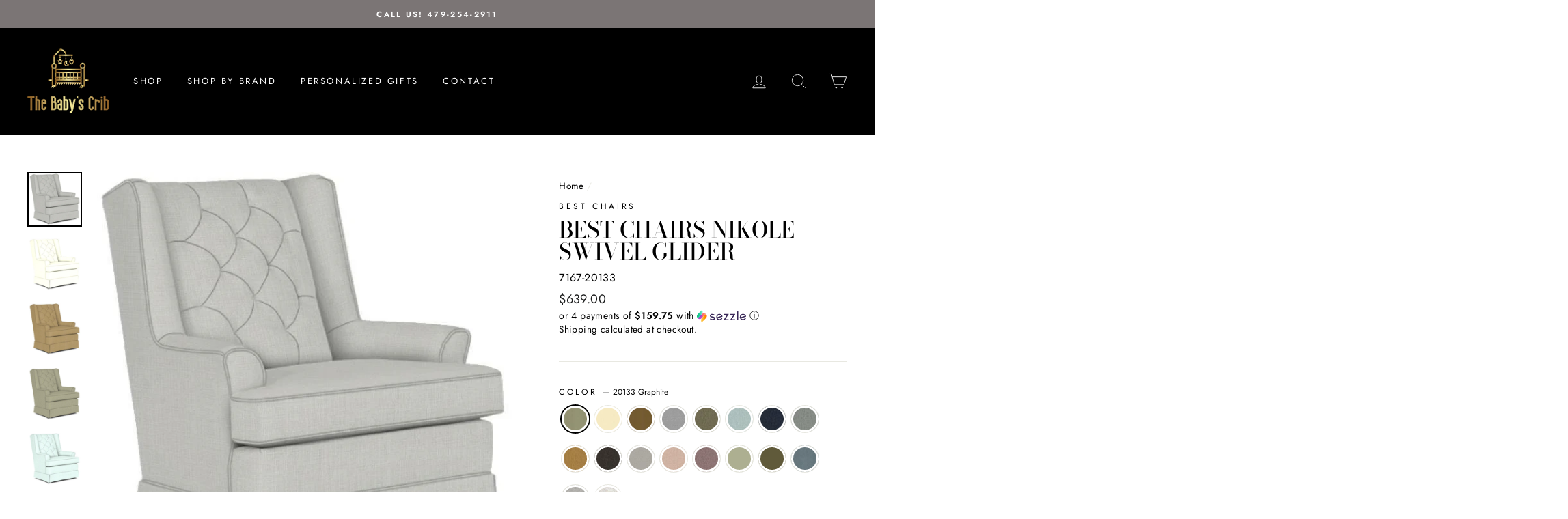

--- FILE ---
content_type: text/html; charset=utf-8
request_url: https://www.thebabyscrib.com/products/best-chairs-nikole-swivel-glider
body_size: 40838
content:
<!doctype html>
<html class="no-js" lang="en">
<head>
  <meta charset="utf-8">
  <meta http-equiv="X-UA-Compatible" content="IE=edge,chrome=1">
  <meta name="viewport" content="width=device-width,initial-scale=1">
  <meta name="theme-color" content="#111111">
  <link rel="canonical" href="https://www.thebabyscrib.com/products/best-chairs-nikole-swivel-glider">
  <meta name="format-detection" content="telephone=no"><link rel="shortcut icon" href="//www.thebabyscrib.com/cdn/shop/files/fav_32x32.png?v=1650334417" type="image/png" />
  <title>Best Chairs Nikole Swivel Glider
&ndash; The Baby&#39;s Crib
</title><meta name="description" content="Neat, sweet, and definitely a treat!  The simplistic style of this traditionally tufted wingback swivel glider makes Nikole easily adaptable to any environment.  Perfectling styled for the nursery, this swivel glider can easilty transition to the living room, reading den or bedroom. The whisper smooth gliding motion, t"><meta property="og:site_name" content="The Baby&#39;s Crib">
  <meta property="og:url" content="https://www.thebabyscrib.com/products/best-chairs-nikole-swivel-glider">
  <meta property="og:title" content="Best Chairs Nikole Swivel Glider">
  <meta property="og:type" content="product">
  <meta property="og:description" content="Neat, sweet, and definitely a treat!  The simplistic style of this traditionally tufted wingback swivel glider makes Nikole easily adaptable to any environment.  Perfectling styled for the nursery, this swivel glider can easilty transition to the living room, reading den or bedroom. The whisper smooth gliding motion, t"><meta property="og:price:amount" content="639.00">
    <meta property="og:price:currency" content="USD"><meta property="og:image" content="http://www.thebabyscrib.com/cdn/shop/products/nikole-20133-graphite_1200x630.jpg?v=1609181035"><meta property="og:image" content="http://www.thebabyscrib.com/cdn/shop/products/nikole-20137-ivory_1200x630.jpg?v=1609181035"><meta property="og:image" content="http://www.thebabyscrib.com/cdn/shop/products/nikole-20139-coffee_1200x630.jpg?v=1609181035">
  <meta property="og:image:secure_url" content="https://www.thebabyscrib.com/cdn/shop/products/nikole-20133-graphite_1200x630.jpg?v=1609181035"><meta property="og:image:secure_url" content="https://www.thebabyscrib.com/cdn/shop/products/nikole-20137-ivory_1200x630.jpg?v=1609181035"><meta property="og:image:secure_url" content="https://www.thebabyscrib.com/cdn/shop/products/nikole-20139-coffee_1200x630.jpg?v=1609181035">
  <meta name="twitter:site" content="@">
  <meta name="twitter:card" content="summary_large_image">
  <meta name="twitter:title" content="Best Chairs Nikole Swivel Glider">
  <meta name="twitter:description" content="Neat, sweet, and definitely a treat!  The simplistic style of this traditionally tufted wingback swivel glider makes Nikole easily adaptable to any environment.  Perfectling styled for the nursery, this swivel glider can easilty transition to the living room, reading den or bedroom. The whisper smooth gliding motion, t">


  <style data-shopify>
  @font-face {
  font-family: "Bodoni Moda";
  font-weight: 500;
  font-style: normal;
  src: url("//www.thebabyscrib.com/cdn/fonts/bodoni_moda/bodonimoda_n5.36d0da1db617c453fb46e8089790ab6dc72c2356.woff2") format("woff2"),
       url("//www.thebabyscrib.com/cdn/fonts/bodoni_moda/bodonimoda_n5.40f612bab009769f87511096f185d9228ad3baa3.woff") format("woff");
}

  @font-face {
  font-family: Jost;
  font-weight: 400;
  font-style: normal;
  src: url("//www.thebabyscrib.com/cdn/fonts/jost/jost_n4.d47a1b6347ce4a4c9f437608011273009d91f2b7.woff2") format("woff2"),
       url("//www.thebabyscrib.com/cdn/fonts/jost/jost_n4.791c46290e672b3f85c3d1c651ef2efa3819eadd.woff") format("woff");
}


  @font-face {
  font-family: Jost;
  font-weight: 600;
  font-style: normal;
  src: url("//www.thebabyscrib.com/cdn/fonts/jost/jost_n6.ec1178db7a7515114a2d84e3dd680832b7af8b99.woff2") format("woff2"),
       url("//www.thebabyscrib.com/cdn/fonts/jost/jost_n6.b1178bb6bdd3979fef38e103a3816f6980aeaff9.woff") format("woff");
}

  @font-face {
  font-family: Jost;
  font-weight: 400;
  font-style: italic;
  src: url("//www.thebabyscrib.com/cdn/fonts/jost/jost_i4.b690098389649750ada222b9763d55796c5283a5.woff2") format("woff2"),
       url("//www.thebabyscrib.com/cdn/fonts/jost/jost_i4.fd766415a47e50b9e391ae7ec04e2ae25e7e28b0.woff") format("woff");
}

  @font-face {
  font-family: Jost;
  font-weight: 600;
  font-style: italic;
  src: url("//www.thebabyscrib.com/cdn/fonts/jost/jost_i6.9af7e5f39e3a108c08f24047a4276332d9d7b85e.woff2") format("woff2"),
       url("//www.thebabyscrib.com/cdn/fonts/jost/jost_i6.2bf310262638f998ed206777ce0b9a3b98b6fe92.woff") format("woff");
}

</style>

  <link href="//www.thebabyscrib.com/cdn/shop/t/6/assets/theme.scss.css?v=147418578795564816261759332830" rel="stylesheet" type="text/css" media="all" />

  <style data-shopify>
    .collection-item__title {
      font-size: 14.4px;
    }

    @media screen and (min-width: 769px) {
      .collection-item__title {
        font-size: 18px;
      }
    }
  </style>

  <script>
    document.documentElement.className = document.documentElement.className.replace('no-js', 'js');

    window.theme = window.theme || {};
    theme.strings = {
      addToCart: "Add to cart",
      soldOut: "Sold Out",
      unavailable: "Unavailable",
      stockLabel: "Only [count] items in stock!",
      willNotShipUntil: "Will not ship until [date]",
      willBeInStockAfter: "Will be in stock after [date]",
      waitingForStock: "Inventory on the way",
      savePrice: "Save [saved_amount]",
      cartEmpty: "Your cart is currently empty.",
      cartTermsConfirmation: "You must agree with the terms and conditions of sales to check out"
    };
    theme.settings = {
      dynamicVariantsEnable: true,
      dynamicVariantType: "button",
      cartType: "page",
      currenciesEnabled: false,
      nativeMultiCurrency: 1 > 1 ? true : false,
      moneyFormat: "${{amount}}",
      saveType: "dollar",
      recentlyViewedEnabled: false,
      predictiveSearch: true,
      predictiveSearchType: "product,article,page",
      inventoryThreshold: 0,
      quickView: true,
      themeName: 'Impulse',
      themeVersion: "2.6.0"
    };
  </script>

  <script>window.performance && window.performance.mark && window.performance.mark('shopify.content_for_header.start');</script><meta name="google-site-verification" content="zHCey6inGQf5_BY7lgfSx7ui50C3A6VhqRUYcCPDCLA">
<meta name="google-site-verification" content="eMnSw5Wa6JnUpn-YEe7aUj-Ue57kIepLAA1msPwrAok">
<meta id="shopify-digital-wallet" name="shopify-digital-wallet" content="/32866435204/digital_wallets/dialog">
<meta name="shopify-checkout-api-token" content="8bd8924074918ff68c6bff7176458686">
<meta id="in-context-paypal-metadata" data-shop-id="32866435204" data-venmo-supported="false" data-environment="production" data-locale="en_US" data-paypal-v4="true" data-currency="USD">
<link rel="alternate" type="application/json+oembed" href="https://www.thebabyscrib.com/products/best-chairs-nikole-swivel-glider.oembed">
<script async="async" src="/checkouts/internal/preloads.js?locale=en-US"></script>
<link rel="preconnect" href="https://shop.app" crossorigin="anonymous">
<script async="async" src="https://shop.app/checkouts/internal/preloads.js?locale=en-US&shop_id=32866435204" crossorigin="anonymous"></script>
<script id="apple-pay-shop-capabilities" type="application/json">{"shopId":32866435204,"countryCode":"US","currencyCode":"USD","merchantCapabilities":["supports3DS"],"merchantId":"gid:\/\/shopify\/Shop\/32866435204","merchantName":"The Baby's Crib","requiredBillingContactFields":["postalAddress","email","phone"],"requiredShippingContactFields":["postalAddress","email","phone"],"shippingType":"shipping","supportedNetworks":["visa","masterCard","amex","discover","elo","jcb"],"total":{"type":"pending","label":"The Baby's Crib","amount":"1.00"},"shopifyPaymentsEnabled":true,"supportsSubscriptions":true}</script>
<script id="shopify-features" type="application/json">{"accessToken":"8bd8924074918ff68c6bff7176458686","betas":["rich-media-storefront-analytics"],"domain":"www.thebabyscrib.com","predictiveSearch":true,"shopId":32866435204,"locale":"en"}</script>
<script>var Shopify = Shopify || {};
Shopify.shop = "ohbabynwa.myshopify.com";
Shopify.locale = "en";
Shopify.currency = {"active":"USD","rate":"1.0"};
Shopify.country = "US";
Shopify.theme = {"name":"2022-11-16 Impulse + Zepto","id":136245412073,"schema_name":"Impulse","schema_version":"2.6.0","theme_store_id":null,"role":"main"};
Shopify.theme.handle = "null";
Shopify.theme.style = {"id":null,"handle":null};
Shopify.cdnHost = "www.thebabyscrib.com/cdn";
Shopify.routes = Shopify.routes || {};
Shopify.routes.root = "/";</script>
<script type="module">!function(o){(o.Shopify=o.Shopify||{}).modules=!0}(window);</script>
<script>!function(o){function n(){var o=[];function n(){o.push(Array.prototype.slice.apply(arguments))}return n.q=o,n}var t=o.Shopify=o.Shopify||{};t.loadFeatures=n(),t.autoloadFeatures=n()}(window);</script>
<script>
  window.ShopifyPay = window.ShopifyPay || {};
  window.ShopifyPay.apiHost = "shop.app\/pay";
  window.ShopifyPay.redirectState = null;
</script>
<script id="shop-js-analytics" type="application/json">{"pageType":"product"}</script>
<script defer="defer" async type="module" src="//www.thebabyscrib.com/cdn/shopifycloud/shop-js/modules/v2/client.init-shop-cart-sync_BApSsMSl.en.esm.js"></script>
<script defer="defer" async type="module" src="//www.thebabyscrib.com/cdn/shopifycloud/shop-js/modules/v2/chunk.common_CBoos6YZ.esm.js"></script>
<script type="module">
  await import("//www.thebabyscrib.com/cdn/shopifycloud/shop-js/modules/v2/client.init-shop-cart-sync_BApSsMSl.en.esm.js");
await import("//www.thebabyscrib.com/cdn/shopifycloud/shop-js/modules/v2/chunk.common_CBoos6YZ.esm.js");

  window.Shopify.SignInWithShop?.initShopCartSync?.({"fedCMEnabled":true,"windoidEnabled":true});

</script>
<script>
  window.Shopify = window.Shopify || {};
  if (!window.Shopify.featureAssets) window.Shopify.featureAssets = {};
  window.Shopify.featureAssets['shop-js'] = {"shop-cart-sync":["modules/v2/client.shop-cart-sync_DJczDl9f.en.esm.js","modules/v2/chunk.common_CBoos6YZ.esm.js"],"init-fed-cm":["modules/v2/client.init-fed-cm_BzwGC0Wi.en.esm.js","modules/v2/chunk.common_CBoos6YZ.esm.js"],"init-windoid":["modules/v2/client.init-windoid_BS26ThXS.en.esm.js","modules/v2/chunk.common_CBoos6YZ.esm.js"],"init-shop-email-lookup-coordinator":["modules/v2/client.init-shop-email-lookup-coordinator_DFwWcvrS.en.esm.js","modules/v2/chunk.common_CBoos6YZ.esm.js"],"shop-cash-offers":["modules/v2/client.shop-cash-offers_DthCPNIO.en.esm.js","modules/v2/chunk.common_CBoos6YZ.esm.js","modules/v2/chunk.modal_Bu1hFZFC.esm.js"],"shop-button":["modules/v2/client.shop-button_D_JX508o.en.esm.js","modules/v2/chunk.common_CBoos6YZ.esm.js"],"shop-toast-manager":["modules/v2/client.shop-toast-manager_tEhgP2F9.en.esm.js","modules/v2/chunk.common_CBoos6YZ.esm.js"],"avatar":["modules/v2/client.avatar_BTnouDA3.en.esm.js"],"pay-button":["modules/v2/client.pay-button_BuNmcIr_.en.esm.js","modules/v2/chunk.common_CBoos6YZ.esm.js"],"init-shop-cart-sync":["modules/v2/client.init-shop-cart-sync_BApSsMSl.en.esm.js","modules/v2/chunk.common_CBoos6YZ.esm.js"],"shop-login-button":["modules/v2/client.shop-login-button_DwLgFT0K.en.esm.js","modules/v2/chunk.common_CBoos6YZ.esm.js","modules/v2/chunk.modal_Bu1hFZFC.esm.js"],"init-customer-accounts-sign-up":["modules/v2/client.init-customer-accounts-sign-up_TlVCiykN.en.esm.js","modules/v2/client.shop-login-button_DwLgFT0K.en.esm.js","modules/v2/chunk.common_CBoos6YZ.esm.js","modules/v2/chunk.modal_Bu1hFZFC.esm.js"],"init-shop-for-new-customer-accounts":["modules/v2/client.init-shop-for-new-customer-accounts_DrjXSI53.en.esm.js","modules/v2/client.shop-login-button_DwLgFT0K.en.esm.js","modules/v2/chunk.common_CBoos6YZ.esm.js","modules/v2/chunk.modal_Bu1hFZFC.esm.js"],"init-customer-accounts":["modules/v2/client.init-customer-accounts_C0Oh2ljF.en.esm.js","modules/v2/client.shop-login-button_DwLgFT0K.en.esm.js","modules/v2/chunk.common_CBoos6YZ.esm.js","modules/v2/chunk.modal_Bu1hFZFC.esm.js"],"shop-follow-button":["modules/v2/client.shop-follow-button_C5D3XtBb.en.esm.js","modules/v2/chunk.common_CBoos6YZ.esm.js","modules/v2/chunk.modal_Bu1hFZFC.esm.js"],"checkout-modal":["modules/v2/client.checkout-modal_8TC_1FUY.en.esm.js","modules/v2/chunk.common_CBoos6YZ.esm.js","modules/v2/chunk.modal_Bu1hFZFC.esm.js"],"lead-capture":["modules/v2/client.lead-capture_D-pmUjp9.en.esm.js","modules/v2/chunk.common_CBoos6YZ.esm.js","modules/v2/chunk.modal_Bu1hFZFC.esm.js"],"shop-login":["modules/v2/client.shop-login_BmtnoEUo.en.esm.js","modules/v2/chunk.common_CBoos6YZ.esm.js","modules/v2/chunk.modal_Bu1hFZFC.esm.js"],"payment-terms":["modules/v2/client.payment-terms_BHOWV7U_.en.esm.js","modules/v2/chunk.common_CBoos6YZ.esm.js","modules/v2/chunk.modal_Bu1hFZFC.esm.js"]};
</script>
<script id="__st">var __st={"a":32866435204,"offset":-18000,"reqid":"50695100-179c-48b1-9956-ef95627d6480-1768931031","pageurl":"www.thebabyscrib.com\/products\/best-chairs-nikole-swivel-glider","u":"7519f69a9f80","p":"product","rtyp":"product","rid":6065015783580};</script>
<script>window.ShopifyPaypalV4VisibilityTracking = true;</script>
<script id="captcha-bootstrap">!function(){'use strict';const t='contact',e='account',n='new_comment',o=[[t,t],['blogs',n],['comments',n],[t,'customer']],c=[[e,'customer_login'],[e,'guest_login'],[e,'recover_customer_password'],[e,'create_customer']],r=t=>t.map((([t,e])=>`form[action*='/${t}']:not([data-nocaptcha='true']) input[name='form_type'][value='${e}']`)).join(','),a=t=>()=>t?[...document.querySelectorAll(t)].map((t=>t.form)):[];function s(){const t=[...o],e=r(t);return a(e)}const i='password',u='form_key',d=['recaptcha-v3-token','g-recaptcha-response','h-captcha-response',i],f=()=>{try{return window.sessionStorage}catch{return}},m='__shopify_v',_=t=>t.elements[u];function p(t,e,n=!1){try{const o=window.sessionStorage,c=JSON.parse(o.getItem(e)),{data:r}=function(t){const{data:e,action:n}=t;return t[m]||n?{data:e,action:n}:{data:t,action:n}}(c);for(const[e,n]of Object.entries(r))t.elements[e]&&(t.elements[e].value=n);n&&o.removeItem(e)}catch(o){console.error('form repopulation failed',{error:o})}}const l='form_type',E='cptcha';function T(t){t.dataset[E]=!0}const w=window,h=w.document,L='Shopify',v='ce_forms',y='captcha';let A=!1;((t,e)=>{const n=(g='f06e6c50-85a8-45c8-87d0-21a2b65856fe',I='https://cdn.shopify.com/shopifycloud/storefront-forms-hcaptcha/ce_storefront_forms_captcha_hcaptcha.v1.5.2.iife.js',D={infoText:'Protected by hCaptcha',privacyText:'Privacy',termsText:'Terms'},(t,e,n)=>{const o=w[L][v],c=o.bindForm;if(c)return c(t,g,e,D).then(n);var r;o.q.push([[t,g,e,D],n]),r=I,A||(h.body.append(Object.assign(h.createElement('script'),{id:'captcha-provider',async:!0,src:r})),A=!0)});var g,I,D;w[L]=w[L]||{},w[L][v]=w[L][v]||{},w[L][v].q=[],w[L][y]=w[L][y]||{},w[L][y].protect=function(t,e){n(t,void 0,e),T(t)},Object.freeze(w[L][y]),function(t,e,n,w,h,L){const[v,y,A,g]=function(t,e,n){const i=e?o:[],u=t?c:[],d=[...i,...u],f=r(d),m=r(i),_=r(d.filter((([t,e])=>n.includes(e))));return[a(f),a(m),a(_),s()]}(w,h,L),I=t=>{const e=t.target;return e instanceof HTMLFormElement?e:e&&e.form},D=t=>v().includes(t);t.addEventListener('submit',(t=>{const e=I(t);if(!e)return;const n=D(e)&&!e.dataset.hcaptchaBound&&!e.dataset.recaptchaBound,o=_(e),c=g().includes(e)&&(!o||!o.value);(n||c)&&t.preventDefault(),c&&!n&&(function(t){try{if(!f())return;!function(t){const e=f();if(!e)return;const n=_(t);if(!n)return;const o=n.value;o&&e.removeItem(o)}(t);const e=Array.from(Array(32),(()=>Math.random().toString(36)[2])).join('');!function(t,e){_(t)||t.append(Object.assign(document.createElement('input'),{type:'hidden',name:u})),t.elements[u].value=e}(t,e),function(t,e){const n=f();if(!n)return;const o=[...t.querySelectorAll(`input[type='${i}']`)].map((({name:t})=>t)),c=[...d,...o],r={};for(const[a,s]of new FormData(t).entries())c.includes(a)||(r[a]=s);n.setItem(e,JSON.stringify({[m]:1,action:t.action,data:r}))}(t,e)}catch(e){console.error('failed to persist form',e)}}(e),e.submit())}));const S=(t,e)=>{t&&!t.dataset[E]&&(n(t,e.some((e=>e===t))),T(t))};for(const o of['focusin','change'])t.addEventListener(o,(t=>{const e=I(t);D(e)&&S(e,y())}));const B=e.get('form_key'),M=e.get(l),P=B&&M;t.addEventListener('DOMContentLoaded',(()=>{const t=y();if(P)for(const e of t)e.elements[l].value===M&&p(e,B);[...new Set([...A(),...v().filter((t=>'true'===t.dataset.shopifyCaptcha))])].forEach((e=>S(e,t)))}))}(h,new URLSearchParams(w.location.search),n,t,e,['guest_login'])})(!0,!0)}();</script>
<script integrity="sha256-4kQ18oKyAcykRKYeNunJcIwy7WH5gtpwJnB7kiuLZ1E=" data-source-attribution="shopify.loadfeatures" defer="defer" src="//www.thebabyscrib.com/cdn/shopifycloud/storefront/assets/storefront/load_feature-a0a9edcb.js" crossorigin="anonymous"></script>
<script crossorigin="anonymous" defer="defer" src="//www.thebabyscrib.com/cdn/shopifycloud/storefront/assets/shopify_pay/storefront-65b4c6d7.js?v=20250812"></script>
<script data-source-attribution="shopify.dynamic_checkout.dynamic.init">var Shopify=Shopify||{};Shopify.PaymentButton=Shopify.PaymentButton||{isStorefrontPortableWallets:!0,init:function(){window.Shopify.PaymentButton.init=function(){};var t=document.createElement("script");t.src="https://www.thebabyscrib.com/cdn/shopifycloud/portable-wallets/latest/portable-wallets.en.js",t.type="module",document.head.appendChild(t)}};
</script>
<script data-source-attribution="shopify.dynamic_checkout.buyer_consent">
  function portableWalletsHideBuyerConsent(e){var t=document.getElementById("shopify-buyer-consent"),n=document.getElementById("shopify-subscription-policy-button");t&&n&&(t.classList.add("hidden"),t.setAttribute("aria-hidden","true"),n.removeEventListener("click",e))}function portableWalletsShowBuyerConsent(e){var t=document.getElementById("shopify-buyer-consent"),n=document.getElementById("shopify-subscription-policy-button");t&&n&&(t.classList.remove("hidden"),t.removeAttribute("aria-hidden"),n.addEventListener("click",e))}window.Shopify?.PaymentButton&&(window.Shopify.PaymentButton.hideBuyerConsent=portableWalletsHideBuyerConsent,window.Shopify.PaymentButton.showBuyerConsent=portableWalletsShowBuyerConsent);
</script>
<script data-source-attribution="shopify.dynamic_checkout.cart.bootstrap">document.addEventListener("DOMContentLoaded",(function(){function t(){return document.querySelector("shopify-accelerated-checkout-cart, shopify-accelerated-checkout")}if(t())Shopify.PaymentButton.init();else{new MutationObserver((function(e,n){t()&&(Shopify.PaymentButton.init(),n.disconnect())})).observe(document.body,{childList:!0,subtree:!0})}}));
</script>
<link id="shopify-accelerated-checkout-styles" rel="stylesheet" media="screen" href="https://www.thebabyscrib.com/cdn/shopifycloud/portable-wallets/latest/accelerated-checkout-backwards-compat.css" crossorigin="anonymous">
<style id="shopify-accelerated-checkout-cart">
        #shopify-buyer-consent {
  margin-top: 1em;
  display: inline-block;
  width: 100%;
}

#shopify-buyer-consent.hidden {
  display: none;
}

#shopify-subscription-policy-button {
  background: none;
  border: none;
  padding: 0;
  text-decoration: underline;
  font-size: inherit;
  cursor: pointer;
}

#shopify-subscription-policy-button::before {
  box-shadow: none;
}

      </style>

<script>window.performance && window.performance.mark && window.performance.mark('shopify.content_for_header.end');</script>

  <script src="//www.thebabyscrib.com/cdn/shop/t/6/assets/vendor-scripts-v6.js" defer="defer"></script>

  

  <script src="//www.thebabyscrib.com/cdn/shop/t/6/assets/theme.js?v=43035414946575613001668619084" defer="defer"></script><!-- Start MyRegistry Javascript -->
<script type='text/javascript' xml='space'> (function() { var as = document.createElement('script'); as.type = 'text/javascript'; as.async = true; as.src = 'https://www.myregistry.com/ScriptPlatform/Shopify/AddToMrButton.js?siteKey=iHtlbb1dY-44RHaqjOzz6w2&version=' + (new Date().getTime()); var s = document.getElementsByTagName('script')[0]; s.parentNode.insertBefore(as, s); })(); </script>
<!-- End MyRegistry Javascript -->


  
  

<style>
    .iti {
        position: relative;
        display: inline-block;
    }
    .iti * {
        box-sizing: border-box;
        -moz-box-sizing: border-box;
    }
    .iti__hide {
        display: none;
    }
    .iti__v-hide {
        visibility: hidden;
    }
    .iti input,
    .iti input[type="tel"],
    .iti input[type="text"] {
        position: relative;
        z-index: 0;
        margin-top: 0 !important;
        margin-bottom: 0 !important;
        padding-right: 36px;
        margin-right: 0;
    }
    .iti__flag-container {
        position: absolute;
        top: 0;
        bottom: 0;
        right: 0;
        padding: 1px;
    }
    .iti__selected-flag {
        z-index: 1;
        position: relative;
        display: flex;
        align-items: center;
        height: 100%;
        padding: 0 6px 0 8px;
    }
    .iti__arrow {
        margin-left: 6px;
        width: 0;
        height: 0;
        border-left: 3px solid transparent;
        border-right: 3px solid transparent;
        border-top: 4px solid #555;
    }
    .iti__arrow--up {
        border-top: none;
        border-bottom: 4px solid #555;
    }
    .iti__country-list {
        position: absolute;
        z-index: 2;
        list-style: none;
        text-align: left;
        padding: 0;
        margin: 0 0 0 -1px;
        box-shadow: 1px 1px 4px rgba(0, 0, 0, 0.2);
        background-color: #fff;
        border: 1px solid #ccc;
        white-space: nowrap;
        max-height: 200px;
        overflow-y: scroll;
        -webkit-overflow-scrolling: touch;
    }
    .iti__country-list--dropup {
        bottom: 100%;
        margin-bottom: -1px;
    }
    @media (max-width: 500px) {
        .iti__country-list {
            white-space: normal;
        }
    }
    .iti__flag-box {
        display: inline-block;
        width: 20px;
    }
    .iti__divider {
        padding-bottom: 5px;
        margin-bottom: 5px;
        border-bottom: 1px solid #ccc;
    }
    .iti__country {
        padding: 5px 10px;
        outline: 0;
    }
    .iti__dial-code {
        color: #999;
    }
    .iti__country.iti__highlight {
        background-color: rgba(0, 0, 0, 0.05);
    }
    .iti__country-name,
    .iti__dial-code,
    .iti__flag-box {
        vertical-align: middle;
    }
    .iti__country-name,
    .iti__flag-box {
        margin-right: 6px;
    }
    .iti--allow-dropdown input,
    .iti--allow-dropdown input[type="tel"],
    .iti--allow-dropdown input[type="text"],
    .iti--separate-dial-code input,
    .iti--separate-dial-code input[type="tel"],
    .iti--separate-dial-code input[type="text"] {
        padding-right: 6px;
        padding-left: 52px;
        margin-left: 0;
    }
    .iti--allow-dropdown .iti__flag-container,
    .iti--separate-dial-code .iti__flag-container {
        right: auto;
        left: 0;
    }
    .iti--allow-dropdown .iti__flag-container:hover {
        cursor: pointer;
    }
    .iti--allow-dropdown .iti__flag-container:hover .iti__selected-flag {
        background-color: rgba(0, 0, 0, 0.05);
    }
    .iti--allow-dropdown input[disabled] + .iti__flag-container:hover,
    .iti--allow-dropdown input[readonly] + .iti__flag-container:hover {
        cursor: default;
    }
    .iti--allow-dropdown input[disabled] + .iti__flag-container:hover .iti__selected-flag,
    .iti--allow-dropdown input[readonly] + .iti__flag-container:hover .iti__selected-flag {
        background-color: transparent;
    }
    .iti--separate-dial-code .iti__selected-flag {
        background-color: rgba(0, 0, 0, 0.05);
    }
    .iti--separate-dial-code .iti__selected-dial-code {
        margin-left: 6px;
    }
    .iti--container {
        position: absolute;
        top: -1000px;
        left: -1000px;
        z-index: 1060;
        padding: 1px;
    }
    .iti--container:hover {
        cursor: pointer;
    }
    .iti-mobile .iti--container {
        top: 30px;
        bottom: 30px;
        left: 30px;
        right: 30px;
        position: fixed;
    }
    .iti-mobile .iti__country-list {
        max-height: 100%;
        width: 100%;
    }
    .iti-mobile .iti__country {
        padding: 10px 10px;
        line-height: 1.5em;
    }
    .iti__flag {
        width: 20px;
    }
    .iti__flag.iti__be {
        width: 18px;
    }
    .iti__flag.iti__ch {
        width: 15px;
    }
    .iti__flag.iti__mc {
        width: 19px;
    }
    .iti__flag.iti__ne {
        width: 18px;
    }
    .iti__flag.iti__np {
        width: 13px;
    }
    .iti__flag.iti__va {
        width: 15px;
    }
    @media (-webkit-min-device-pixel-ratio: 2), (min-resolution: 192dpi) {
        .iti__flag {
            background-size: 5652px 15px;
        }
    }
    .iti__flag.iti__ac {
        height: 10px;
        background-position: 0 0;
    }
    .iti__flag.iti__ad {
        height: 14px;
        background-position: -22px 0;
    }
    .iti__flag.iti__ae {
        height: 10px;
        background-position: -44px 0;
    }
    .iti__flag.iti__af {
        height: 14px;
        background-position: -66px 0;
    }
    .iti__flag.iti__ag {
        height: 14px;
        background-position: -88px 0;
    }
    .iti__flag.iti__ai {
        height: 10px;
        background-position: -110px 0;
    }
    .iti__flag.iti__al {
        height: 15px;
        background-position: -132px 0;
    }
    .iti__flag.iti__am {
        height: 10px;
        background-position: -154px 0;
    }
    .iti__flag.iti__ao {
        height: 14px;
        background-position: -176px 0;
    }
    .iti__flag.iti__aq {
        height: 14px;
        background-position: -198px 0;
    }
    .iti__flag.iti__ar {
        height: 13px;
        background-position: -220px 0;
    }
    .iti__flag.iti__as {
        height: 10px;
        background-position: -242px 0;
    }
    .iti__flag.iti__at {
        height: 14px;
        background-position: -264px 0;
    }
    .iti__flag.iti__au {
        height: 10px;
        background-position: -286px 0;
    }
    .iti__flag.iti__aw {
        height: 14px;
        background-position: -308px 0;
    }
    .iti__flag.iti__ax {
        height: 13px;
        background-position: -330px 0;
    }
    .iti__flag.iti__az {
        height: 10px;
        background-position: -352px 0;
    }
    .iti__flag.iti__ba {
        height: 10px;
        background-position: -374px 0;
    }
    .iti__flag.iti__bb {
        height: 14px;
        background-position: -396px 0;
    }
    .iti__flag.iti__bd {
        height: 12px;
        background-position: -418px 0;
    }
    .iti__flag.iti__be {
        height: 15px;
        background-position: -440px 0;
    }
    .iti__flag.iti__bf {
        height: 14px;
        background-position: -460px 0;
    }
    .iti__flag.iti__bg {
        height: 12px;
        background-position: -482px 0;
    }
    .iti__flag.iti__bh {
        height: 12px;
        background-position: -504px 0;
    }
    .iti__flag.iti__bi {
        height: 12px;
        background-position: -526px 0;
    }
    .iti__flag.iti__bj {
        height: 14px;
        background-position: -548px 0;
    }
    .iti__flag.iti__bl {
        height: 14px;
        background-position: -570px 0;
    }
    .iti__flag.iti__bm {
        height: 10px;
        background-position: -592px 0;
    }
    .iti__flag.iti__bn {
        height: 10px;
        background-position: -614px 0;
    }
    .iti__flag.iti__bo {
        height: 14px;
        background-position: -636px 0;
    }
    .iti__flag.iti__bq {
        height: 14px;
        background-position: -658px 0;
    }
    .iti__flag.iti__br {
        height: 14px;
        background-position: -680px 0;
    }
    .iti__flag.iti__bs {
        height: 10px;
        background-position: -702px 0;
    }
    .iti__flag.iti__bt {
        height: 14px;
        background-position: -724px 0;
    }
    .iti__flag.iti__bv {
        height: 15px;
        background-position: -746px 0;
    }
    .iti__flag.iti__bw {
        height: 14px;
        background-position: -768px 0;
    }
    .iti__flag.iti__by {
        height: 10px;
        background-position: -790px 0;
    }
    .iti__flag.iti__bz {
        height: 14px;
        background-position: -812px 0;
    }
    .iti__flag.iti__ca {
        height: 10px;
        background-position: -834px 0;
    }
    .iti__flag.iti__cc {
        height: 10px;
        background-position: -856px 0;
    }
    .iti__flag.iti__cd {
        height: 15px;
        background-position: -878px 0;
    }
    .iti__flag.iti__cf {
        height: 14px;
        background-position: -900px 0;
    }
    .iti__flag.iti__cg {
        height: 14px;
        background-position: -922px 0;
    }
    .iti__flag.iti__ch {
        height: 15px;
        background-position: -944px 0;
    }
    .iti__flag.iti__ci {
        height: 14px;
        background-position: -961px 0;
    }
    .iti__flag.iti__ck {
        height: 10px;
        background-position: -983px 0;
    }
    .iti__flag.iti__cl {
        height: 14px;
        background-position: -1005px 0;
    }
    .iti__flag.iti__cm {
        height: 14px;
        background-position: -1027px 0;
    }
    .iti__flag.iti__cn {
        height: 14px;
        background-position: -1049px 0;
    }
    .iti__flag.iti__co {
        height: 14px;
        background-position: -1071px 0;
    }
    .iti__flag.iti__cp {
        height: 14px;
        background-position: -1093px 0;
    }
    .iti__flag.iti__cr {
        height: 12px;
        background-position: -1115px 0;
    }
    .iti__flag.iti__cu {
        height: 10px;
        background-position: -1137px 0;
    }
    .iti__flag.iti__cv {
        height: 12px;
        background-position: -1159px 0;
    }
    .iti__flag.iti__cw {
        height: 14px;
        background-position: -1181px 0;
    }
    .iti__flag.iti__cx {
        height: 10px;
        background-position: -1203px 0;
    }
    .iti__flag.iti__cy {
        height: 14px;
        background-position: -1225px 0;
    }
    .iti__flag.iti__cz {
        height: 14px;
        background-position: -1247px 0;
    }
    .iti__flag.iti__de {
        height: 12px;
        background-position: -1269px 0;
    }
    .iti__flag.iti__dg {
        height: 10px;
        background-position: -1291px 0;
    }
    .iti__flag.iti__dj {
        height: 14px;
        background-position: -1313px 0;
    }
    .iti__flag.iti__dk {
        height: 15px;
        background-position: -1335px 0;
    }
    .iti__flag.iti__dm {
        height: 10px;
        background-position: -1357px 0;
    }
    .iti__flag.iti__do {
        height: 14px;
        background-position: -1379px 0;
    }
    .iti__flag.iti__dz {
        height: 14px;
        background-position: -1401px 0;
    }
    .iti__flag.iti__ea {
        height: 14px;
        background-position: -1423px 0;
    }
    .iti__flag.iti__ec {
        height: 14px;
        background-position: -1445px 0;
    }
    .iti__flag.iti__ee {
        height: 13px;
        background-position: -1467px 0;
    }
    .iti__flag.iti__eg {
        height: 14px;
        background-position: -1489px 0;
    }
    .iti__flag.iti__eh {
        height: 10px;
        background-position: -1511px 0;
    }
    .iti__flag.iti__er {
        height: 10px;
        background-position: -1533px 0;
    }
    .iti__flag.iti__es {
        height: 14px;
        background-position: -1555px 0;
    }
    .iti__flag.iti__et {
        height: 10px;
        background-position: -1577px 0;
    }
    .iti__flag.iti__eu {
        height: 14px;
        background-position: -1599px 0;
    }
    .iti__flag.iti__fi {
        height: 12px;
        background-position: -1621px 0;
    }
    .iti__flag.iti__fj {
        height: 10px;
        background-position: -1643px 0;
    }
    .iti__flag.iti__fk {
        height: 10px;
        background-position: -1665px 0;
    }
    .iti__flag.iti__fm {
        height: 11px;
        background-position: -1687px 0;
    }
    .iti__flag.iti__fo {
        height: 15px;
        background-position: -1709px 0;
    }
    .iti__flag.iti__fr {
        height: 14px;
        background-position: -1731px 0;
    }
    .iti__flag.iti__ga {
        height: 15px;
        background-position: -1753px 0;
    }
    .iti__flag.iti__gb {
        height: 10px;
        background-position: -1775px 0;
    }
    .iti__flag.iti__gd {
        height: 12px;
        background-position: -1797px 0;
    }
    .iti__flag.iti__ge {
        height: 14px;
        background-position: -1819px 0;
    }
    .iti__flag.iti__gf {
        height: 14px;
        background-position: -1841px 0;
    }
    .iti__flag.iti__gg {
        height: 14px;
        background-position: -1863px 0;
    }
    .iti__flag.iti__gh {
        height: 14px;
        background-position: -1885px 0;
    }
    .iti__flag.iti__gi {
        height: 10px;
        background-position: -1907px 0;
    }
    .iti__flag.iti__gl {
        height: 14px;
        background-position: -1929px 0;
    }
    .iti__flag.iti__gm {
        height: 14px;
        background-position: -1951px 0;
    }
    .iti__flag.iti__gn {
        height: 14px;
        background-position: -1973px 0;
    }
    .iti__flag.iti__gp {
        height: 14px;
        background-position: -1995px 0;
    }
    .iti__flag.iti__gq {
        height: 14px;
        background-position: -2017px 0;
    }
    .iti__flag.iti__gr {
        height: 14px;
        background-position: -2039px 0;
    }
    .iti__flag.iti__gs {
        height: 10px;
        background-position: -2061px 0;
    }
    .iti__flag.iti__gt {
        height: 13px;
        background-position: -2083px 0;
    }
    .iti__flag.iti__gu {
        height: 11px;
        background-position: -2105px 0;
    }
    .iti__flag.iti__gw {
        height: 10px;
        background-position: -2127px 0;
    }
    .iti__flag.iti__gy {
        height: 12px;
        background-position: -2149px 0;
    }
    .iti__flag.iti__hk {
        height: 14px;
        background-position: -2171px 0;
    }
    .iti__flag.iti__hm {
        height: 10px;
        background-position: -2193px 0;
    }
    .iti__flag.iti__hn {
        height: 10px;
        background-position: -2215px 0;
    }
    .iti__flag.iti__hr {
        height: 10px;
        background-position: -2237px 0;
    }
    .iti__flag.iti__ht {
        height: 12px;
        background-position: -2259px 0;
    }
    .iti__flag.iti__hu {
        height: 10px;
        background-position: -2281px 0;
    }
    .iti__flag.iti__ic {
        height: 14px;
        background-position: -2303px 0;
    }
    .iti__flag.iti__id {
        height: 14px;
        background-position: -2325px 0;
    }
    .iti__flag.iti__ie {
        height: 10px;
        background-position: -2347px 0;
    }
    .iti__flag.iti__il {
        height: 15px;
        background-position: -2369px 0;
    }
    .iti__flag.iti__im {
        height: 10px;
        background-position: -2391px 0;
    }
    .iti__flag.iti__in {
        height: 14px;
        background-position: -2413px 0;
    }
    .iti__flag.iti__io {
        height: 10px;
        background-position: -2435px 0;
    }
    .iti__flag.iti__iq {
        height: 14px;
        background-position: -2457px 0;
    }
    .iti__flag.iti__ir {
        height: 12px;
        background-position: -2479px 0;
    }
    .iti__flag.iti__is {
        height: 15px;
        background-position: -2501px 0;
    }
    .iti__flag.iti__it {
        height: 14px;
        background-position: -2523px 0;
    }
    .iti__flag.iti__je {
        height: 12px;
        background-position: -2545px 0;
    }
    .iti__flag.iti__jm {
        height: 10px;
        background-position: -2567px 0;
    }
    .iti__flag.iti__jo {
        height: 10px;
        background-position: -2589px 0;
    }
    .iti__flag.iti__jp {
        height: 14px;
        background-position: -2611px 0;
    }
    .iti__flag.iti__ke {
        height: 14px;
        background-position: -2633px 0;
    }
    .iti__flag.iti__kg {
        height: 12px;
        background-position: -2655px 0;
    }
    .iti__flag.iti__kh {
        height: 13px;
        background-position: -2677px 0;
    }
    .iti__flag.iti__ki {
        height: 10px;
        background-position: -2699px 0;
    }
    .iti__flag.iti__km {
        height: 12px;
        background-position: -2721px 0;
    }
    .iti__flag.iti__kn {
        height: 14px;
        background-position: -2743px 0;
    }
    .iti__flag.iti__kp {
        height: 10px;
        background-position: -2765px 0;
    }
    .iti__flag.iti__kr {
        height: 14px;
        background-position: -2787px 0;
    }
    .iti__flag.iti__kw {
        height: 10px;
        background-position: -2809px 0;
    }
    .iti__flag.iti__ky {
        height: 10px;
        background-position: -2831px 0;
    }
    .iti__flag.iti__kz {
        height: 10px;
        background-position: -2853px 0;
    }
    .iti__flag.iti__la {
        height: 14px;
        background-position: -2875px 0;
    }
    .iti__flag.iti__lb {
        height: 14px;
        background-position: -2897px 0;
    }
    .iti__flag.iti__lc {
        height: 10px;
        background-position: -2919px 0;
    }
    .iti__flag.iti__li {
        height: 12px;
        background-position: -2941px 0;
    }
    .iti__flag.iti__lk {
        height: 10px;
        background-position: -2963px 0;
    }
    .iti__flag.iti__lr {
        height: 11px;
        background-position: -2985px 0;
    }
    .iti__flag.iti__ls {
        height: 14px;
        background-position: -3007px 0;
    }
    .iti__flag.iti__lt {
        height: 12px;
        background-position: -3029px 0;
    }
    .iti__flag.iti__lu {
        height: 12px;
        background-position: -3051px 0;
    }
    .iti__flag.iti__lv {
        height: 10px;
        background-position: -3073px 0;
    }
    .iti__flag.iti__ly {
        height: 10px;
        background-position: -3095px 0;
    }
    .iti__flag.iti__ma {
        height: 14px;
        background-position: -3117px 0;
    }
    .iti__flag.iti__mc {
        height: 15px;
        background-position: -3139px 0;
    }
    .iti__flag.iti__md {
        height: 10px;
        background-position: -3160px 0;
    }
    .iti__flag.iti__me {
        height: 10px;
        background-position: -3182px 0;
    }
    .iti__flag.iti__mf {
        height: 14px;
        background-position: -3204px 0;
    }
    .iti__flag.iti__mg {
        height: 14px;
        background-position: -3226px 0;
    }
    .iti__flag.iti__mh {
        height: 11px;
        background-position: -3248px 0;
    }
    .iti__flag.iti__mk {
        height: 10px;
        background-position: -3270px 0;
    }
    .iti__flag.iti__ml {
        height: 14px;
        background-position: -3292px 0;
    }
    .iti__flag.iti__mm {
        height: 14px;
        background-position: -3314px 0;
    }
    .iti__flag.iti__mn {
        height: 10px;
        background-position: -3336px 0;
    }
    .iti__flag.iti__mo {
        height: 14px;
        background-position: -3358px 0;
    }
    .iti__flag.iti__mp {
        height: 10px;
        background-position: -3380px 0;
    }
    .iti__flag.iti__mq {
        height: 14px;
        background-position: -3402px 0;
    }
    .iti__flag.iti__mr {
        height: 14px;
        background-position: -3424px 0;
    }
    .iti__flag.iti__ms {
        height: 10px;
        background-position: -3446px 0;
    }
    .iti__flag.iti__mt {
        height: 14px;
        background-position: -3468px 0;
    }
    .iti__flag.iti__mu {
        height: 14px;
        background-position: -3490px 0;
    }
    .iti__flag.iti__mv {
        height: 14px;
        background-position: -3512px 0;
    }
    .iti__flag.iti__mw {
        height: 14px;
        background-position: -3534px 0;
    }
    .iti__flag.iti__mx {
        height: 12px;
        background-position: -3556px 0;
    }
    .iti__flag.iti__my {
        height: 10px;
        background-position: -3578px 0;
    }
    .iti__flag.iti__mz {
        height: 14px;
        background-position: -3600px 0;
    }
    .iti__flag.iti__na {
        height: 14px;
        background-position: -3622px 0;
    }
    .iti__flag.iti__nc {
        height: 10px;
        background-position: -3644px 0;
    }
    .iti__flag.iti__ne {
        height: 15px;
        background-position: -3666px 0;
    }
    .iti__flag.iti__nf {
        height: 10px;
        background-position: -3686px 0;
    }
    .iti__flag.iti__ng {
        height: 10px;
        background-position: -3708px 0;
    }
    .iti__flag.iti__ni {
        height: 12px;
        background-position: -3730px 0;
    }
    .iti__flag.iti__nl {
        height: 14px;
        background-position: -3752px 0;
    }
    .iti__flag.iti__no {
        height: 15px;
        background-position: -3774px 0;
    }
    .iti__flag.iti__np {
        height: 15px;
        background-position: -3796px 0;
    }
    .iti__flag.iti__nr {
        height: 10px;
        background-position: -3811px 0;
    }
    .iti__flag.iti__nu {
        height: 10px;
        background-position: -3833px 0;
    }
    .iti__flag.iti__nz {
        height: 10px;
        background-position: -3855px 0;
    }
    .iti__flag.iti__om {
        height: 10px;
        background-position: -3877px 0;
    }
    .iti__flag.iti__pa {
        height: 14px;
        background-position: -3899px 0;
    }
    .iti__flag.iti__pe {
        height: 14px;
        background-position: -3921px 0;
    }
    .iti__flag.iti__pf {
        height: 14px;
        background-position: -3943px 0;
    }
    .iti__flag.iti__pg {
        height: 15px;
        background-position: -3965px 0;
    }
    .iti__flag.iti__ph {
        height: 10px;
        background-position: -3987px 0;
    }
    .iti__flag.iti__pk {
        height: 14px;
        background-position: -4009px 0;
    }
    .iti__flag.iti__pl {
        height: 13px;
        background-position: -4031px 0;
    }
    .iti__flag.iti__pm {
        height: 14px;
        background-position: -4053px 0;
    }
    .iti__flag.iti__pn {
        height: 10px;
        background-position: -4075px 0;
    }
    .iti__flag.iti__pr {
        height: 14px;
        background-position: -4097px 0;
    }
    .iti__flag.iti__ps {
        height: 10px;
        background-position: -4119px 0;
    }
    .iti__flag.iti__pt {
        height: 14px;
        background-position: -4141px 0;
    }
    .iti__flag.iti__pw {
        height: 13px;
        background-position: -4163px 0;
    }
    .iti__flag.iti__py {
        height: 11px;
        background-position: -4185px 0;
    }
    .iti__flag.iti__qa {
        height: 8px;
        background-position: -4207px 0;
    }
    .iti__flag.iti__re {
        height: 14px;
        background-position: -4229px 0;
    }
    .iti__flag.iti__ro {
        height: 14px;
        background-position: -4251px 0;
    }
    .iti__flag.iti__rs {
        height: 14px;
        background-position: -4273px 0;
    }
    .iti__flag.iti__ru {
        height: 14px;
        background-position: -4295px 0;
    }
    .iti__flag.iti__rw {
        height: 14px;
        background-position: -4317px 0;
    }
    .iti__flag.iti__sa {
        height: 14px;
        background-position: -4339px 0;
    }
    .iti__flag.iti__sb {
        height: 10px;
        background-position: -4361px 0;
    }
    .iti__flag.iti__sc {
        height: 10px;
        background-position: -4383px 0;
    }
    .iti__flag.iti__sd {
        height: 10px;
        background-position: -4405px 0;
    }
    .iti__flag.iti__se {
        height: 13px;
        background-position: -4427px 0;
    }
    .iti__flag.iti__sg {
        height: 14px;
        background-position: -4449px 0;
    }
    .iti__flag.iti__sh {
        height: 10px;
        background-position: -4471px 0;
    }
    .iti__flag.iti__si {
        height: 10px;
        background-position: -4493px 0;
    }
    .iti__flag.iti__sj {
        height: 15px;
        background-position: -4515px 0;
    }
    .iti__flag.iti__sk {
        height: 14px;
        background-position: -4537px 0;
    }
    .iti__flag.iti__sl {
        height: 14px;
        background-position: -4559px 0;
    }
    .iti__flag.iti__sm {
        height: 15px;
        background-position: -4581px 0;
    }
    .iti__flag.iti__sn {
        height: 14px;
        background-position: -4603px 0;
    }
    .iti__flag.iti__so {
        height: 14px;
        background-position: -4625px 0;
    }
    .iti__flag.iti__sr {
        height: 14px;
        background-position: -4647px 0;
    }
    .iti__flag.iti__ss {
        height: 10px;
        background-position: -4669px 0;
    }
    .iti__flag.iti__st {
        height: 10px;
        background-position: -4691px 0;
    }
    .iti__flag.iti__sv {
        height: 12px;
        background-position: -4713px 0;
    }
    .iti__flag.iti__sx {
        height: 14px;
        background-position: -4735px 0;
    }
    .iti__flag.iti__sy {
        height: 14px;
        background-position: -4757px 0;
    }
    .iti__flag.iti__sz {
        height: 14px;
        background-position: -4779px 0;
    }
    .iti__flag.iti__ta {
        height: 10px;
        background-position: -4801px 0;
    }
    .iti__flag.iti__tc {
        height: 10px;
        background-position: -4823px 0;
    }
    .iti__flag.iti__td {
        height: 14px;
        background-position: -4845px 0;
    }
    .iti__flag.iti__tf {
        height: 14px;
        background-position: -4867px 0;
    }
    .iti__flag.iti__tg {
        height: 13px;
        background-position: -4889px 0;
    }
    .iti__flag.iti__th {
        height: 14px;
        background-position: -4911px 0;
    }
    .iti__flag.iti__tj {
        height: 10px;
        background-position: -4933px 0;
    }
    .iti__flag.iti__tk {
        height: 10px;
        background-position: -4955px 0;
    }
    .iti__flag.iti__tl {
        height: 10px;
        background-position: -4977px 0;
    }
    .iti__flag.iti__tm {
        height: 14px;
        background-position: -4999px 0;
    }
    .iti__flag.iti__tn {
        height: 14px;
        background-position: -5021px 0;
    }
    .iti__flag.iti__to {
        height: 10px;
        background-position: -5043px 0;
    }
    .iti__flag.iti__tr {
        height: 14px;
        background-position: -5065px 0;
    }
    .iti__flag.iti__tt {
        height: 12px;
        background-position: -5087px 0;
    }
    .iti__flag.iti__tv {
        height: 10px;
        background-position: -5109px 0;
    }
    .iti__flag.iti__tw {
        height: 14px;
        background-position: -5131px 0;
    }
    .iti__flag.iti__tz {
        height: 14px;
        background-position: -5153px 0;
    }
    .iti__flag.iti__ua {
        height: 14px;
        background-position: -5175px 0;
    }
    .iti__flag.iti__ug {
        height: 14px;
        background-position: -5197px 0;
    }
    .iti__flag.iti__um {
        height: 11px;
        background-position: -5219px 0;
    }
    .iti__flag.iti__un {
        height: 14px;
        background-position: -5241px 0;
    }
    .iti__flag.iti__us {
        height: 11px;
        background-position: -5263px 0;
    }
    .iti__flag.iti__uy {
        height: 14px;
        background-position: -5285px 0;
    }
    .iti__flag.iti__uz {
        height: 10px;
        background-position: -5307px 0;
    }
    .iti__flag.iti__va {
        height: 15px;
        background-position: -5329px 0;
    }
    .iti__flag.iti__vc {
        height: 14px;
        background-position: -5346px 0;
    }
    .iti__flag.iti__ve {
        height: 14px;
        background-position: -5368px 0;
    }
    .iti__flag.iti__vg {
        height: 10px;
        background-position: -5390px 0;
    }
    .iti__flag.iti__vi {
        height: 14px;
        background-position: -5412px 0;
    }
    .iti__flag.iti__vn {
        height: 14px;
        background-position: -5434px 0;
    }
    .iti__flag.iti__vu {
        height: 12px;
        background-position: -5456px 0;
    }
    .iti__flag.iti__wf {
        height: 14px;
        background-position: -5478px 0;
    }
    .iti__flag.iti__ws {
        height: 10px;
        background-position: -5500px 0;
    }
    .iti__flag.iti__xk {
        height: 15px;
        background-position: -5522px 0;
    }
    .iti__flag.iti__ye {
        height: 14px;
        background-position: -5544px 0;
    }
    .iti__flag.iti__yt {
        height: 14px;
        background-position: -5566px 0;
    }
    .iti__flag.iti__za {
        height: 14px;
        background-position: -5588px 0;
    }
    .iti__flag.iti__zm {
        height: 14px;
        background-position: -5610px 0;
    }
    .iti__flag.iti__zw {
        height: 10px;
        background-position: -5632px 0;
    }
    .iti__flag {
        height: 15px;
        box-shadow: 0 0 1px 0 #888;
        background-image: url("https://cdnjs.cloudflare.com/ajax/libs/intl-tel-input/17.0.13/img/flags.png");
        background-repeat: no-repeat;
        background-color: #dbdbdb;
        background-position: 20px 0;
    }
    @media (-webkit-min-device-pixel-ratio: 2), (min-resolution: 192dpi) {
        .iti__flag {
            background-image: url("https://cdnjs.cloudflare.com/ajax/libs/intl-tel-input/17.0.13/img/flags.png");
        }
    }
    .iti__flag.iti__np {
        background-color: transparent;
    }
    .cart-property .property_name {
        font-weight: 400;
        padding-right: 0;
        min-width: auto;
        width: auto;
    }
    .input_file + label {
        cursor: pointer;
        padding: 3px 10px;
        width: auto;
        text-align: center;
        margin: 0;
        background: #f4f8fb;
        border: 1px solid #dbe1e8;
    }
    #error-msg,
    .hulkapps_with_discount {
        color: red;
    }
    .discount_error {
        border-color: red;
    }
    .edit_form input,
    .edit_form select,
    .edit_form textarea {
        min-height: 44px !important;
    }
    .hulkapps_summary {
        font-size: 14px;
        display: block;
        color: red;
    }
    .hulkapps-summary-line-discount-code {
        margin: 10px 0;
        display: block;
    }
    .actual_price {
        text-decoration: line-through;
    }
    input.error {
        border: 1px solid #ff7c7c;
    }
    #valid-msg {
        color: #00c900;
    }
    .edit_cart_option {
        margin-top: 10px !important;
        display: none;
    }
    .hulkapps_discount_hide {
        margin-top: 10px;
        display: flex !important;
        justify-content: flex-end;
    }
    .hulkapps_discount_code {
        width: auto !important;
        margin: 0 12px 0 0 !important;
    }
    .discount_code_box {
        display: none;
        margin-bottom: 10px;
        text-align: right;
    }
    @media screen and (max-width: 480px) {
        .hulkapps_discount_code {
            width: 100%;
        }
        .hulkapps_option_name,
        .hulkapps_option_value {
            display: block !important;
        }
        .hulkapp_close,
        .hulkapp_save {
            margin-bottom: 8px;
        }
    }
    @media screen and (max-width: 991px) {
        .hulkapps_option_name,
        .hulkapps_option_value {
            display: block !important;
            width: 100% !important;
            max-width: 100% !important;
        }
        .hulkapps_discount_button {
            height: 40px;
        }
    }
    body.body_fixed {
        overflow: hidden;
    }
    select.hulkapps_dd {
        padding-right: 30px !important;
    }
    .cb_render .hulkapps_option_value label {
        display: flex !important;
        align-items: center;
    }
    .dd_multi_render select {
        padding-right: 5px !important;
        min-height: 80px !important;
    }
    .hulkapps-tooltip {
        position: relative;
        display: inline-block;
        cursor: pointer;
        vertical-align: middle;
    }
    .hulkapps-tooltip img {
        display: block;
    }
    .hulkapps-tooltip .hulkapps-tooltip-inner {
        position: absolute;
        bottom: calc(100% + 5px);
        background: #000;
        left: -8px;
        color: #fff;
        box-shadow: 0 6px 30px rgba(0, 0, 0, 0.08);
        opacity: 0;
        visibility: hidden;
        transition: all ease-in-out 0.5s;
        border-radius: 5px;
        font-size: 13px;
        text-align: center;
        z-index: 999;
        white-space: nowrap;
        padding: 7px;
    }
    .hulkapps-tooltip:hover .hulkapps-tooltip-inner {
        opacity: 1;
        visibility: visible;
    }
    .hulkapps-tooltip .hulkapps-tooltip-inner:after {
        content: "";
        position: absolute;
        top: 100%;
        left: 11px;
        border-width: 5px;
        border-style: solid;
        border-color: #000 transparent transparent transparent;
    }
    .hulkapps-tooltip.bottom .hulkapps-tooltip-inner {
        bottom: auto;
        top: calc(100% + 5px);
        padding: 0;
    }
    .hulkapps-tooltip.bottom .hulkapps-tooltip-inner:after {
        bottom: 100%;
        top: auto;
        border-color: transparent transparent #000;
    }
    .hulkapps-tooltip .hulkapps-tooltip-inner.swatch-tooltip {
        left: 1px;
    }
    .hulkapps-tooltip .hulkapps-tooltip-inner.swatch-tooltip p {
        margin: 0 0 5px;
        color: #fff;
        white-space: normal;
    }
    .hulkapps-tooltip .hulkapps-tooltip-inner.swatch-tooltip img {
        max-width: 100%;
    }
    .hulkapps-tooltip .hulkapps-tooltip-inner.swatch-tooltip img.circle {
        border-radius: 50%;
    }
    .hulkapps-tooltip .hulkapps-tooltip-inner.multiswatch-tooltip {
        left: 1px;
    }
    .hulkapps-tooltip .hulkapps-tooltip-inner.multiswatch-tooltip p {
        margin: 0 0 5px;
        color: #fff;
        white-space: normal;
    }
    .hulkapps-tooltip .hulkapps-tooltip-inner.multiswatch-tooltip img {
        max-width: 100%;
    }
    .hulkapps-tooltip .hulkapps-tooltip-inner.multiswatch-tooltip img.circle {
        border-radius: 50%;
    }
    .hulkapp_save,
    .hulkapps_discount_button,
    button.hulkapp_close {
        cursor: pointer;
        border-radius: 2px;
        font-weight: 600;
        text-transform: none;
        letter-spacing: 0.08em;
        font-size: 14px;
        padding: 8px 15px;
    }
    .hulkapps-cart-original-total {
        display: block;
    }
    .discount-tag {
        background: #ebebeb;
        padding: 5px 10px;
        border-radius: 5px;
        display: inline-block;
        margin-right: 30px;
        color: #000;
    }
    .discount-tag .close-ajax-tag {
        position: relative;
        width: 15px;
        height: 15px;
        display: inline-block;
        margin-left: 5px;
        vertical-align: middle;
        cursor: pointer;
    }
    .discount-tag .close-ajax-tag:after,
    .discount-tag .close-ajax-tag:before {
        position: absolute;
        top: 50%;
        left: 50%;
        transform: translate(-50%, -50%) rotate(45deg);
        width: 2px;
        height: 10px;
        background-color: #3d3d3d;
    }
    .discount-tag .close-ajax-tag:before {
        width: 10px;
        height: 2px;
    }
    .hulkapps_discount_code {
        max-width: 50%;
        border-radius: 4px;
        border: 1px solid #b8b8b8;
        padding: 10px 16px;
    }
    .discount-tag {
        background: #ebebeb;
        padding: 5px 10px;
        border-radius: 5px;
        display: inline-block;
        margin-right: 30px;
    }
    .discount-tag .close-tag {
        position: relative;
        width: 15px;
        height: 15px;
        display: inline-block;
        margin-left: 5px;
        vertical-align: middle;
        cursor: pointer;
    }
    .discount-tag .close-tag:after,
    .discount-tag .close-tag:before {
        content: "";
        position: absolute;
        top: 50%;
        left: 50%;
        transform: translate(-50%, -50%) rotate(45deg);
        width: 2px;
        height: 10px;
        background-color: #3d3d3d;
    }
    .discount-tag .close-tag:before {
        width: 10px;
        height: 2px;
    }
    .after_discount_price {
        font-weight: 700;
    }
    .final-total {
        font-weight: 400;
        margin-right: 30px;
    }
    @media screen and (max-width: 991px) {
        body.body_fixed {
            position: fixed;
            top: 0;
            right: 0;
            left: 0;
            bottom: 0;
        }
    }
    @media only screen and (max-width: 749px) {
        .hulkapps_swatch_option {
            margin-bottom: 10px !important;
        }
    }
    @media (max-width: 767px) {
        #hulkapp_popupOverlay {
            padding-top: 10px !important;
        }
        .hulkapps_discount_code {
            width: 100% !important;
        }
    }
    .hulkapps-volumes {
        display: block;
        width: 100%;
    }
    .iti__flag {
        display: block !important;
    }
    [id^="hulkapps_custom_options"] .hide {
        display: none;
    }
    .hulkapps_option_value input[type="color"] {
        -webkit-appearance: none !important;
        border: none !important;
        height: 38px !important;
        width: 38px !important;
        border-radius: 25px !important;
        background: none !important;
    }
    .popup_render {
        margin-bottom: 0 !important;
        display: flex !important;
        align-items: center !important;
    }
    .popup_render .hulkapps_option_value {
        min-width: auto !important;
    }
    .popup_render a {
        text-decoration: underline !important;
        transition: all 0.3s !important;
        font-weight: normal !important;
    }
    .popup_render a:hover {
        color: #6e6e6e;
    }
    .cut-popup-icon {
        display: flex;
        align-items: center;
    }
    .cut-popup-icon-span {
        display: flex;
    }
    .des-detail {
        font-weight: normal;
    }
    #hulkapp_popupOverlay {
        z-index: 99999999 !important;
    }
    .dp_render .hulkapps_option_value {
        width: 72%;

    }
</style>
<script>
    
        window.hulkapps = {
        shop_slug: "ohbabynwa",
        store_id: "ohbabynwa.myshopify.com",
        money_format: "${{amount}}",
        cart: null,
        product: null,
        product_collections: null,
        product_variants: null,
        is_volume_discount: null,
        is_product_option: true,
        product_id: null,
        page_type: null,
        po_url: "https://productoption.hulkapps.com",
        po_proxy_url: "https://www.thebabyscrib.com",
        vd_url: "https://volumediscount.hulkapps.com",
        customer: null
    }
    window.is_hulkpo_installed=true
    window.hulkapps_v2_beta_js=true
    
    

    
      window.hulkapps.page_type = "product"
      window.hulkapps.product_id = "6065015783580";
      window.hulkapps.product = {"id":6065015783580,"title":"Best Chairs Nikole Swivel Glider","handle":"best-chairs-nikole-swivel-glider","description":"\u003cmeta charset=\"utf-8\"\u003e\n\u003cp\u003e\u003cspan\u003eNeat, sweet, and definitely a treat!  The simplistic style of this traditionally tufted wingback swivel glider makes Nikole easily adaptable to any environment.  Perfectling styled for the nursery, this swivel glider can easilty transition to the living room, reading den or bedroom. The whisper smooth gliding motion, tall back, and plush supportive seat cushion will be a winner in everyone's eyes.  This swivel glider can be custom built in any of Best Chairs' designer select fabrics, and you can glide with your feet up with the matching ottoman.\u003c\/span\u003e\u003c\/p\u003e\n\u003cmeta charset=\"utf-8\"\u003e\n\u003ctable\u003e\n\u003ctbody\u003e\n\u003ctr\u003e\n\u003ctd width=\"100\"\u003eUnit Weight (lbs.)\u003c\/td\u003e\n\u003ctd width=\"75\"\u003e72\u003c\/td\u003e\n\u003ctd width=\"50\"\u003eSeat Width\u003c\/td\u003e\n\u003ctd width=\"75\"\u003e20\"\u003c\/td\u003e\n\u003c\/tr\u003e\n\u003ctr\u003e\n\u003ctd\u003eUnit Width\u003c\/td\u003e\n\u003ctd\u003e32.5\"\u003c\/td\u003e\n\u003ctd\u003eArm Height\u003c\/td\u003e\n\u003ctd\u003e24.5\"\u003c\/td\u003e\n\u003c\/tr\u003e\n\u003ctr\u003e\n\u003ctd\u003eUnit Height\u003c\/td\u003e\n\u003ctd\u003e38.5\"\u003c\/td\u003e\n\u003ctd\u003eSeat Depth\u003c\/td\u003e\n\u003ctd\u003e21\"\u003c\/td\u003e\n\u003c\/tr\u003e\n\u003ctr\u003e\n\u003ctd\u003eUnit Depth\u003c\/td\u003e\n\u003ctd\u003e37\"\u003c\/td\u003e\n\u003ctd\u003eSeat Height\u003c\/td\u003e\n\u003ctd\u003e21.5\"\u003c\/td\u003e\n\u003c\/tr\u003e\n\u003c\/tbody\u003e\n\u003c\/table\u003e","published_at":"2020-12-28T13:43:39-05:00","created_at":"2020-12-28T13:43:55-05:00","vendor":"Best Chairs","type":"Gliders \u0026 Rockers","tags":["Brand_Best Chairs","Type_Gliders \u0026 Rockers"],"price":63900,"price_min":63900,"price_max":63900,"available":true,"price_varies":false,"compare_at_price":null,"compare_at_price_min":0,"compare_at_price_max":0,"compare_at_price_varies":false,"variants":[{"id":37315942383772,"title":"20133 Graphite","option1":"20133 Graphite","option2":null,"option3":null,"sku":"7167-20133","requires_shipping":true,"taxable":true,"featured_image":{"id":22776862834844,"product_id":6065015783580,"position":1,"created_at":"2020-12-28T13:43:55-05:00","updated_at":"2020-12-28T13:43:55-05:00","alt":null,"width":656,"height":656,"src":"\/\/www.thebabyscrib.com\/cdn\/shop\/products\/nikole-20133-graphite.jpg?v=1609181035","variant_ids":[37315942383772]},"available":true,"name":"Best Chairs Nikole Swivel Glider - 20133 Graphite","public_title":"20133 Graphite","options":["20133 Graphite"],"price":63900,"weight":0,"compare_at_price":null,"inventory_management":"shopify","barcode":null,"featured_media":{"alt":null,"id":14952454914204,"position":1,"preview_image":{"aspect_ratio":1.0,"height":656,"width":656,"src":"\/\/www.thebabyscrib.com\/cdn\/shop\/products\/nikole-20133-graphite.jpg?v=1609181035"}},"requires_selling_plan":false,"selling_plan_allocations":[]},{"id":37315942416540,"title":"20137 Ivory","option1":"20137 Ivory","option2":null,"option3":null,"sku":"7167-20137","requires_shipping":true,"taxable":true,"featured_image":{"id":22776862867612,"product_id":6065015783580,"position":2,"created_at":"2020-12-28T13:43:55-05:00","updated_at":"2020-12-28T13:43:55-05:00","alt":null,"width":656,"height":656,"src":"\/\/www.thebabyscrib.com\/cdn\/shop\/products\/nikole-20137-ivory.jpg?v=1609181035","variant_ids":[37315942416540]},"available":true,"name":"Best Chairs Nikole Swivel Glider - 20137 Ivory","public_title":"20137 Ivory","options":["20137 Ivory"],"price":63900,"weight":0,"compare_at_price":null,"inventory_management":"shopify","barcode":null,"featured_media":{"alt":null,"id":14952454979740,"position":2,"preview_image":{"aspect_ratio":1.0,"height":656,"width":656,"src":"\/\/www.thebabyscrib.com\/cdn\/shop\/products\/nikole-20137-ivory.jpg?v=1609181035"}},"requires_selling_plan":false,"selling_plan_allocations":[]},{"id":37315942449308,"title":"20139 Coffee","option1":"20139 Coffee","option2":null,"option3":null,"sku":"7167-20139","requires_shipping":true,"taxable":true,"featured_image":{"id":22776862900380,"product_id":6065015783580,"position":3,"created_at":"2020-12-28T13:43:55-05:00","updated_at":"2020-12-28T13:43:55-05:00","alt":null,"width":656,"height":656,"src":"\/\/www.thebabyscrib.com\/cdn\/shop\/products\/nikole-20139-coffee.jpg?v=1609181035","variant_ids":[37315942449308]},"available":true,"name":"Best Chairs Nikole Swivel Glider - 20139 Coffee","public_title":"20139 Coffee","options":["20139 Coffee"],"price":63900,"weight":0,"compare_at_price":null,"inventory_management":"shopify","barcode":null,"featured_media":{"alt":null,"id":14952455078044,"position":3,"preview_image":{"aspect_ratio":1.0,"height":656,"width":656,"src":"\/\/www.thebabyscrib.com\/cdn\/shop\/products\/nikole-20139-coffee.jpg?v=1609181035"}},"requires_selling_plan":false,"selling_plan_allocations":[]},{"id":37315942482076,"title":"21517 Birch","option1":"21517 Birch","option2":null,"option3":null,"sku":"7167-21517","requires_shipping":true,"taxable":true,"featured_image":null,"available":true,"name":"Best Chairs Nikole Swivel Glider - 21517 Birch","public_title":"21517 Birch","options":["21517 Birch"],"price":63900,"weight":0,"compare_at_price":null,"inventory_management":"shopify","barcode":null,"requires_selling_plan":false,"selling_plan_allocations":[]},{"id":37315942514844,"title":"21571 Spruce","option1":"21571 Spruce","option2":null,"option3":null,"sku":"7167-21571","requires_shipping":true,"taxable":true,"featured_image":{"id":22776862933148,"product_id":6065015783580,"position":4,"created_at":"2020-12-28T13:43:55-05:00","updated_at":"2020-12-28T13:43:55-05:00","alt":null,"width":656,"height":656,"src":"\/\/www.thebabyscrib.com\/cdn\/shop\/products\/nikole-21571-spruce.jpg?v=1609181035","variant_ids":[37315942514844]},"available":true,"name":"Best Chairs Nikole Swivel Glider - 21571 Spruce","public_title":"21571 Spruce","options":["21571 Spruce"],"price":63900,"weight":0,"compare_at_price":null,"inventory_management":"shopify","barcode":null,"featured_media":{"alt":null,"id":14952455143580,"position":4,"preview_image":{"aspect_ratio":1.0,"height":656,"width":656,"src":"\/\/www.thebabyscrib.com\/cdn\/shop\/products\/nikole-21571-spruce.jpg?v=1609181035"}},"requires_selling_plan":false,"selling_plan_allocations":[]},{"id":37315942547612,"title":"21572B Haze","option1":"21572B Haze","option2":null,"option3":null,"sku":"7167-21572B","requires_shipping":true,"taxable":true,"featured_image":{"id":22776862998684,"product_id":6065015783580,"position":5,"created_at":"2020-12-28T13:43:55-05:00","updated_at":"2020-12-28T13:43:55-05:00","alt":null,"width":656,"height":656,"src":"\/\/www.thebabyscrib.com\/cdn\/shop\/products\/nikole-21572b-haze.jpg?v=1609181035","variant_ids":[37315942547612]},"available":true,"name":"Best Chairs Nikole Swivel Glider - 21572B Haze","public_title":"21572B Haze","options":["21572B Haze"],"price":63900,"weight":0,"compare_at_price":null,"inventory_management":"shopify","barcode":null,"featured_media":{"alt":null,"id":14952455209116,"position":5,"preview_image":{"aspect_ratio":1.0,"height":656,"width":656,"src":"\/\/www.thebabyscrib.com\/cdn\/shop\/products\/nikole-21572b-haze.jpg?v=1609181035"}},"requires_selling_plan":false,"selling_plan_allocations":[]},{"id":37315942580380,"title":"21572C Indigo","option1":"21572C Indigo","option2":null,"option3":null,"sku":"7167-21572C","requires_shipping":true,"taxable":true,"featured_image":{"id":22776863096988,"product_id":6065015783580,"position":6,"created_at":"2020-12-28T13:43:55-05:00","updated_at":"2020-12-28T13:43:55-05:00","alt":null,"width":656,"height":656,"src":"\/\/www.thebabyscrib.com\/cdn\/shop\/products\/nikole-21572c-indigo.jpg?v=1609181035","variant_ids":[37315942580380]},"available":true,"name":"Best Chairs Nikole Swivel Glider - 21572C Indigo","public_title":"21572C Indigo","options":["21572C Indigo"],"price":63900,"weight":0,"compare_at_price":null,"inventory_management":"shopify","barcode":null,"featured_media":{"alt":null,"id":14952455274652,"position":6,"preview_image":{"aspect_ratio":1.0,"height":656,"width":656,"src":"\/\/www.thebabyscrib.com\/cdn\/shop\/products\/nikole-21572c-indigo.jpg?v=1609181035"}},"requires_selling_plan":false,"selling_plan_allocations":[]},{"id":37315942613148,"title":"21573 Cement","option1":"21573 Cement","option2":null,"option3":null,"sku":"7167-21573","requires_shipping":true,"taxable":true,"featured_image":{"id":22776863162524,"product_id":6065015783580,"position":7,"created_at":"2020-12-28T13:43:55-05:00","updated_at":"2020-12-28T13:43:55-05:00","alt":null,"width":656,"height":656,"src":"\/\/www.thebabyscrib.com\/cdn\/shop\/products\/nikole-21573-cement.jpg?v=1609181035","variant_ids":[37315942613148]},"available":true,"name":"Best Chairs Nikole Swivel Glider - 21573 Cement","public_title":"21573 Cement","options":["21573 Cement"],"price":63900,"weight":0,"compare_at_price":null,"inventory_management":"shopify","barcode":null,"featured_media":{"alt":null,"id":14952455340188,"position":7,"preview_image":{"aspect_ratio":1.0,"height":656,"width":656,"src":"\/\/www.thebabyscrib.com\/cdn\/shop\/products\/nikole-21573-cement.jpg?v=1609181035"}},"requires_selling_plan":false,"selling_plan_allocations":[]},{"id":37315942645916,"title":"21575 Butterscotch","option1":"21575 Butterscotch","option2":null,"option3":null,"sku":"7167-21575","requires_shipping":true,"taxable":true,"featured_image":{"id":22776863228060,"product_id":6065015783580,"position":8,"created_at":"2020-12-28T13:43:55-05:00","updated_at":"2020-12-28T13:43:55-05:00","alt":null,"width":656,"height":656,"src":"\/\/www.thebabyscrib.com\/cdn\/shop\/products\/nikole-21575-butterscotch.jpg?v=1609181035","variant_ids":[37315942645916]},"available":true,"name":"Best Chairs Nikole Swivel Glider - 21575 Butterscotch","public_title":"21575 Butterscotch","options":["21575 Butterscotch"],"price":63900,"weight":0,"compare_at_price":null,"inventory_management":"shopify","barcode":null,"featured_media":{"alt":null,"id":14952455372956,"position":8,"preview_image":{"aspect_ratio":1.0,"height":656,"width":656,"src":"\/\/www.thebabyscrib.com\/cdn\/shop\/products\/nikole-21575-butterscotch.jpg?v=1609181035"}},"requires_selling_plan":false,"selling_plan_allocations":[]},{"id":37315942678684,"title":"21576 Java","option1":"21576 Java","option2":null,"option3":null,"sku":"7167-21576","requires_shipping":true,"taxable":true,"featured_image":{"id":22776863293596,"product_id":6065015783580,"position":9,"created_at":"2020-12-28T13:43:55-05:00","updated_at":"2020-12-28T13:43:55-05:00","alt":null,"width":656,"height":656,"src":"\/\/www.thebabyscrib.com\/cdn\/shop\/products\/nikole-21576-java.jpg?v=1609181035","variant_ids":[37315942678684]},"available":true,"name":"Best Chairs Nikole Swivel Glider - 21576 Java","public_title":"21576 Java","options":["21576 Java"],"price":63900,"weight":0,"compare_at_price":null,"inventory_management":"shopify","barcode":null,"featured_media":{"alt":null,"id":14952455405724,"position":9,"preview_image":{"aspect_ratio":1.0,"height":656,"width":656,"src":"\/\/www.thebabyscrib.com\/cdn\/shop\/products\/nikole-21576-java.jpg?v=1609181035"}},"requires_selling_plan":false,"selling_plan_allocations":[]},{"id":37315942711452,"title":"21577 Moondust","option1":"21577 Moondust","option2":null,"option3":null,"sku":"7167-21577","requires_shipping":true,"taxable":true,"featured_image":{"id":22776863326364,"product_id":6065015783580,"position":10,"created_at":"2020-12-28T13:43:55-05:00","updated_at":"2020-12-28T13:43:55-05:00","alt":null,"width":656,"height":656,"src":"\/\/www.thebabyscrib.com\/cdn\/shop\/products\/nikole-21577-moondust.jpg?v=1609181035","variant_ids":[37315942711452]},"available":true,"name":"Best Chairs Nikole Swivel Glider - 21577 Moondust","public_title":"21577 Moondust","options":["21577 Moondust"],"price":63900,"weight":0,"compare_at_price":null,"inventory_management":"shopify","barcode":null,"featured_media":{"alt":null,"id":14952455438492,"position":10,"preview_image":{"aspect_ratio":1.0,"height":656,"width":656,"src":"\/\/www.thebabyscrib.com\/cdn\/shop\/products\/nikole-21577-moondust.jpg?v=1609181035"}},"requires_selling_plan":false,"selling_plan_allocations":[]},{"id":37315942744220,"title":"21578B Quartz","option1":"21578B Quartz","option2":null,"option3":null,"sku":"7167-21578B","requires_shipping":true,"taxable":true,"featured_image":{"id":22776863359132,"product_id":6065015783580,"position":11,"created_at":"2020-12-28T13:43:55-05:00","updated_at":"2020-12-28T13:43:55-05:00","alt":null,"width":656,"height":656,"src":"\/\/www.thebabyscrib.com\/cdn\/shop\/products\/nikole-21578b-quartz.jpg?v=1609181035","variant_ids":[37315942744220]},"available":true,"name":"Best Chairs Nikole Swivel Glider - 21578B Quartz","public_title":"21578B Quartz","options":["21578B Quartz"],"price":63900,"weight":0,"compare_at_price":null,"inventory_management":"shopify","barcode":null,"featured_media":{"alt":null,"id":14952455471260,"position":11,"preview_image":{"aspect_ratio":1.0,"height":656,"width":656,"src":"\/\/www.thebabyscrib.com\/cdn\/shop\/products\/nikole-21578b-quartz.jpg?v=1609181035"}},"requires_selling_plan":false,"selling_plan_allocations":[]},{"id":37315942776988,"title":"21578C Mauve","option1":"21578C Mauve","option2":null,"option3":null,"sku":"7167-21578C","requires_shipping":true,"taxable":true,"featured_image":{"id":22776863391900,"product_id":6065015783580,"position":12,"created_at":"2020-12-28T13:43:55-05:00","updated_at":"2020-12-28T13:43:55-05:00","alt":null,"width":656,"height":656,"src":"\/\/www.thebabyscrib.com\/cdn\/shop\/products\/nikole-21578c-mauve.jpg?v=1609181035","variant_ids":[37315942776988]},"available":true,"name":"Best Chairs Nikole Swivel Glider - 21578C Mauve","public_title":"21578C Mauve","options":["21578C Mauve"],"price":63900,"weight":0,"compare_at_price":null,"inventory_management":"shopify","barcode":null,"featured_media":{"alt":null,"id":14952455504028,"position":12,"preview_image":{"aspect_ratio":1.0,"height":656,"width":656,"src":"\/\/www.thebabyscrib.com\/cdn\/shop\/products\/nikole-21578c-mauve.jpg?v=1609181035"}},"requires_selling_plan":false,"selling_plan_allocations":[]},{"id":37315942809756,"title":"22173C Dove","option1":"22173C Dove","option2":null,"option3":null,"sku":"7167-22173C","requires_shipping":true,"taxable":true,"featured_image":{"id":22776863424668,"product_id":6065015783580,"position":13,"created_at":"2020-12-28T13:43:55-05:00","updated_at":"2020-12-28T13:43:55-05:00","alt":null,"width":656,"height":656,"src":"\/\/www.thebabyscrib.com\/cdn\/shop\/products\/nikole-22173c-dove.jpg?v=1609181035","variant_ids":[37315942809756]},"available":true,"name":"Best Chairs Nikole Swivel Glider - 22173C Dove","public_title":"22173C Dove","options":["22173C Dove"],"price":63900,"weight":0,"compare_at_price":null,"inventory_management":"shopify","barcode":null,"featured_media":{"alt":null,"id":14952455536796,"position":13,"preview_image":{"aspect_ratio":1.0,"height":656,"width":656,"src":"\/\/www.thebabyscrib.com\/cdn\/shop\/products\/nikole-22173c-dove.jpg?v=1609181035"}},"requires_selling_plan":false,"selling_plan_allocations":[]},{"id":37315942842524,"title":"22173D Caviar","option1":"22173D Caviar","option2":null,"option3":null,"sku":"7167-22173D","requires_shipping":true,"taxable":true,"featured_image":{"id":22776863490204,"product_id":6065015783580,"position":14,"created_at":"2020-12-28T13:43:55-05:00","updated_at":"2020-12-28T13:43:55-05:00","alt":null,"width":656,"height":656,"src":"\/\/www.thebabyscrib.com\/cdn\/shop\/products\/nikole-22173d-caviar.jpg?v=1609181035","variant_ids":[37315942842524]},"available":true,"name":"Best Chairs Nikole Swivel Glider - 22173D Caviar","public_title":"22173D Caviar","options":["22173D Caviar"],"price":63900,"weight":0,"compare_at_price":null,"inventory_management":"shopify","barcode":null,"featured_media":{"alt":null,"id":14952455569564,"position":14,"preview_image":{"aspect_ratio":1.0,"height":656,"width":656,"src":"\/\/www.thebabyscrib.com\/cdn\/shop\/products\/nikole-22173d-caviar.jpg?v=1609181035"}},"requires_selling_plan":false,"selling_plan_allocations":[]},{"id":37315942875292,"title":"23702 Blue Slate","option1":"23702 Blue Slate","option2":null,"option3":null,"sku":"7167-23702","requires_shipping":true,"taxable":true,"featured_image":{"id":22776863588508,"product_id":6065015783580,"position":15,"created_at":"2020-12-28T13:43:55-05:00","updated_at":"2020-12-28T13:43:55-05:00","alt":null,"width":656,"height":656,"src":"\/\/www.thebabyscrib.com\/cdn\/shop\/products\/nikole-23702-blue-slate.jpg?v=1609181035","variant_ids":[37315942875292]},"available":true,"name":"Best Chairs Nikole Swivel Glider - 23702 Blue Slate","public_title":"23702 Blue Slate","options":["23702 Blue Slate"],"price":63900,"weight":0,"compare_at_price":null,"inventory_management":"shopify","barcode":null,"featured_media":{"alt":null,"id":14952455602332,"position":15,"preview_image":{"aspect_ratio":1.0,"height":656,"width":656,"src":"\/\/www.thebabyscrib.com\/cdn\/shop\/products\/nikole-23702-blue-slate.jpg?v=1609181035"}},"requires_selling_plan":false,"selling_plan_allocations":[]},{"id":37315942908060,"title":"23703 Dove","option1":"23703 Dove","option2":null,"option3":null,"sku":"7167-23703","requires_shipping":true,"taxable":true,"featured_image":null,"available":true,"name":"Best Chairs Nikole Swivel Glider - 23703 Dove","public_title":"23703 Dove","options":["23703 Dove"],"price":63900,"weight":0,"compare_at_price":null,"inventory_management":"shopify","barcode":null,"requires_selling_plan":false,"selling_plan_allocations":[]},{"id":37315942940828,"title":"23707 Linen","option1":"23707 Linen","option2":null,"option3":null,"sku":"7167-23707","requires_shipping":true,"taxable":true,"featured_image":null,"available":true,"name":"Best Chairs Nikole Swivel Glider - 23707 Linen","public_title":"23707 Linen","options":["23707 Linen"],"price":63900,"weight":0,"compare_at_price":null,"inventory_management":"shopify","barcode":null,"requires_selling_plan":false,"selling_plan_allocations":[]}],"images":["\/\/www.thebabyscrib.com\/cdn\/shop\/products\/nikole-20133-graphite.jpg?v=1609181035","\/\/www.thebabyscrib.com\/cdn\/shop\/products\/nikole-20137-ivory.jpg?v=1609181035","\/\/www.thebabyscrib.com\/cdn\/shop\/products\/nikole-20139-coffee.jpg?v=1609181035","\/\/www.thebabyscrib.com\/cdn\/shop\/products\/nikole-21571-spruce.jpg?v=1609181035","\/\/www.thebabyscrib.com\/cdn\/shop\/products\/nikole-21572b-haze.jpg?v=1609181035","\/\/www.thebabyscrib.com\/cdn\/shop\/products\/nikole-21572c-indigo.jpg?v=1609181035","\/\/www.thebabyscrib.com\/cdn\/shop\/products\/nikole-21573-cement.jpg?v=1609181035","\/\/www.thebabyscrib.com\/cdn\/shop\/products\/nikole-21575-butterscotch.jpg?v=1609181035","\/\/www.thebabyscrib.com\/cdn\/shop\/products\/nikole-21576-java.jpg?v=1609181035","\/\/www.thebabyscrib.com\/cdn\/shop\/products\/nikole-21577-moondust.jpg?v=1609181035","\/\/www.thebabyscrib.com\/cdn\/shop\/products\/nikole-21578b-quartz.jpg?v=1609181035","\/\/www.thebabyscrib.com\/cdn\/shop\/products\/nikole-21578c-mauve.jpg?v=1609181035","\/\/www.thebabyscrib.com\/cdn\/shop\/products\/nikole-22173c-dove.jpg?v=1609181035","\/\/www.thebabyscrib.com\/cdn\/shop\/products\/nikole-22173d-caviar.jpg?v=1609181035","\/\/www.thebabyscrib.com\/cdn\/shop\/products\/nikole-23702-blue-slate.jpg?v=1609181035"],"featured_image":"\/\/www.thebabyscrib.com\/cdn\/shop\/products\/nikole-20133-graphite.jpg?v=1609181035","options":["Color"],"media":[{"alt":null,"id":14952454914204,"position":1,"preview_image":{"aspect_ratio":1.0,"height":656,"width":656,"src":"\/\/www.thebabyscrib.com\/cdn\/shop\/products\/nikole-20133-graphite.jpg?v=1609181035"},"aspect_ratio":1.0,"height":656,"media_type":"image","src":"\/\/www.thebabyscrib.com\/cdn\/shop\/products\/nikole-20133-graphite.jpg?v=1609181035","width":656},{"alt":null,"id":14952454979740,"position":2,"preview_image":{"aspect_ratio":1.0,"height":656,"width":656,"src":"\/\/www.thebabyscrib.com\/cdn\/shop\/products\/nikole-20137-ivory.jpg?v=1609181035"},"aspect_ratio":1.0,"height":656,"media_type":"image","src":"\/\/www.thebabyscrib.com\/cdn\/shop\/products\/nikole-20137-ivory.jpg?v=1609181035","width":656},{"alt":null,"id":14952455078044,"position":3,"preview_image":{"aspect_ratio":1.0,"height":656,"width":656,"src":"\/\/www.thebabyscrib.com\/cdn\/shop\/products\/nikole-20139-coffee.jpg?v=1609181035"},"aspect_ratio":1.0,"height":656,"media_type":"image","src":"\/\/www.thebabyscrib.com\/cdn\/shop\/products\/nikole-20139-coffee.jpg?v=1609181035","width":656},{"alt":null,"id":14952455143580,"position":4,"preview_image":{"aspect_ratio":1.0,"height":656,"width":656,"src":"\/\/www.thebabyscrib.com\/cdn\/shop\/products\/nikole-21571-spruce.jpg?v=1609181035"},"aspect_ratio":1.0,"height":656,"media_type":"image","src":"\/\/www.thebabyscrib.com\/cdn\/shop\/products\/nikole-21571-spruce.jpg?v=1609181035","width":656},{"alt":null,"id":14952455209116,"position":5,"preview_image":{"aspect_ratio":1.0,"height":656,"width":656,"src":"\/\/www.thebabyscrib.com\/cdn\/shop\/products\/nikole-21572b-haze.jpg?v=1609181035"},"aspect_ratio":1.0,"height":656,"media_type":"image","src":"\/\/www.thebabyscrib.com\/cdn\/shop\/products\/nikole-21572b-haze.jpg?v=1609181035","width":656},{"alt":null,"id":14952455274652,"position":6,"preview_image":{"aspect_ratio":1.0,"height":656,"width":656,"src":"\/\/www.thebabyscrib.com\/cdn\/shop\/products\/nikole-21572c-indigo.jpg?v=1609181035"},"aspect_ratio":1.0,"height":656,"media_type":"image","src":"\/\/www.thebabyscrib.com\/cdn\/shop\/products\/nikole-21572c-indigo.jpg?v=1609181035","width":656},{"alt":null,"id":14952455340188,"position":7,"preview_image":{"aspect_ratio":1.0,"height":656,"width":656,"src":"\/\/www.thebabyscrib.com\/cdn\/shop\/products\/nikole-21573-cement.jpg?v=1609181035"},"aspect_ratio":1.0,"height":656,"media_type":"image","src":"\/\/www.thebabyscrib.com\/cdn\/shop\/products\/nikole-21573-cement.jpg?v=1609181035","width":656},{"alt":null,"id":14952455372956,"position":8,"preview_image":{"aspect_ratio":1.0,"height":656,"width":656,"src":"\/\/www.thebabyscrib.com\/cdn\/shop\/products\/nikole-21575-butterscotch.jpg?v=1609181035"},"aspect_ratio":1.0,"height":656,"media_type":"image","src":"\/\/www.thebabyscrib.com\/cdn\/shop\/products\/nikole-21575-butterscotch.jpg?v=1609181035","width":656},{"alt":null,"id":14952455405724,"position":9,"preview_image":{"aspect_ratio":1.0,"height":656,"width":656,"src":"\/\/www.thebabyscrib.com\/cdn\/shop\/products\/nikole-21576-java.jpg?v=1609181035"},"aspect_ratio":1.0,"height":656,"media_type":"image","src":"\/\/www.thebabyscrib.com\/cdn\/shop\/products\/nikole-21576-java.jpg?v=1609181035","width":656},{"alt":null,"id":14952455438492,"position":10,"preview_image":{"aspect_ratio":1.0,"height":656,"width":656,"src":"\/\/www.thebabyscrib.com\/cdn\/shop\/products\/nikole-21577-moondust.jpg?v=1609181035"},"aspect_ratio":1.0,"height":656,"media_type":"image","src":"\/\/www.thebabyscrib.com\/cdn\/shop\/products\/nikole-21577-moondust.jpg?v=1609181035","width":656},{"alt":null,"id":14952455471260,"position":11,"preview_image":{"aspect_ratio":1.0,"height":656,"width":656,"src":"\/\/www.thebabyscrib.com\/cdn\/shop\/products\/nikole-21578b-quartz.jpg?v=1609181035"},"aspect_ratio":1.0,"height":656,"media_type":"image","src":"\/\/www.thebabyscrib.com\/cdn\/shop\/products\/nikole-21578b-quartz.jpg?v=1609181035","width":656},{"alt":null,"id":14952455504028,"position":12,"preview_image":{"aspect_ratio":1.0,"height":656,"width":656,"src":"\/\/www.thebabyscrib.com\/cdn\/shop\/products\/nikole-21578c-mauve.jpg?v=1609181035"},"aspect_ratio":1.0,"height":656,"media_type":"image","src":"\/\/www.thebabyscrib.com\/cdn\/shop\/products\/nikole-21578c-mauve.jpg?v=1609181035","width":656},{"alt":null,"id":14952455536796,"position":13,"preview_image":{"aspect_ratio":1.0,"height":656,"width":656,"src":"\/\/www.thebabyscrib.com\/cdn\/shop\/products\/nikole-22173c-dove.jpg?v=1609181035"},"aspect_ratio":1.0,"height":656,"media_type":"image","src":"\/\/www.thebabyscrib.com\/cdn\/shop\/products\/nikole-22173c-dove.jpg?v=1609181035","width":656},{"alt":null,"id":14952455569564,"position":14,"preview_image":{"aspect_ratio":1.0,"height":656,"width":656,"src":"\/\/www.thebabyscrib.com\/cdn\/shop\/products\/nikole-22173d-caviar.jpg?v=1609181035"},"aspect_ratio":1.0,"height":656,"media_type":"image","src":"\/\/www.thebabyscrib.com\/cdn\/shop\/products\/nikole-22173d-caviar.jpg?v=1609181035","width":656},{"alt":null,"id":14952455602332,"position":15,"preview_image":{"aspect_ratio":1.0,"height":656,"width":656,"src":"\/\/www.thebabyscrib.com\/cdn\/shop\/products\/nikole-23702-blue-slate.jpg?v=1609181035"},"aspect_ratio":1.0,"height":656,"media_type":"image","src":"\/\/www.thebabyscrib.com\/cdn\/shop\/products\/nikole-23702-blue-slate.jpg?v=1609181035","width":656}],"requires_selling_plan":false,"selling_plan_groups":[],"content":"\u003cmeta charset=\"utf-8\"\u003e\n\u003cp\u003e\u003cspan\u003eNeat, sweet, and definitely a treat!  The simplistic style of this traditionally tufted wingback swivel glider makes Nikole easily adaptable to any environment.  Perfectling styled for the nursery, this swivel glider can easilty transition to the living room, reading den or bedroom. The whisper smooth gliding motion, tall back, and plush supportive seat cushion will be a winner in everyone's eyes.  This swivel glider can be custom built in any of Best Chairs' designer select fabrics, and you can glide with your feet up with the matching ottoman.\u003c\/span\u003e\u003c\/p\u003e\n\u003cmeta charset=\"utf-8\"\u003e\n\u003ctable\u003e\n\u003ctbody\u003e\n\u003ctr\u003e\n\u003ctd width=\"100\"\u003eUnit Weight (lbs.)\u003c\/td\u003e\n\u003ctd width=\"75\"\u003e72\u003c\/td\u003e\n\u003ctd width=\"50\"\u003eSeat Width\u003c\/td\u003e\n\u003ctd width=\"75\"\u003e20\"\u003c\/td\u003e\n\u003c\/tr\u003e\n\u003ctr\u003e\n\u003ctd\u003eUnit Width\u003c\/td\u003e\n\u003ctd\u003e32.5\"\u003c\/td\u003e\n\u003ctd\u003eArm Height\u003c\/td\u003e\n\u003ctd\u003e24.5\"\u003c\/td\u003e\n\u003c\/tr\u003e\n\u003ctr\u003e\n\u003ctd\u003eUnit Height\u003c\/td\u003e\n\u003ctd\u003e38.5\"\u003c\/td\u003e\n\u003ctd\u003eSeat Depth\u003c\/td\u003e\n\u003ctd\u003e21\"\u003c\/td\u003e\n\u003c\/tr\u003e\n\u003ctr\u003e\n\u003ctd\u003eUnit Depth\u003c\/td\u003e\n\u003ctd\u003e37\"\u003c\/td\u003e\n\u003ctd\u003eSeat Height\u003c\/td\u003e\n\u003ctd\u003e21.5\"\u003c\/td\u003e\n\u003c\/tr\u003e\n\u003c\/tbody\u003e\n\u003c\/table\u003e"}


      window.hulkapps.product_collection = []
      
        window.hulkapps.product_collection.push(167729365124)
      
        window.hulkapps.product_collection.push(233467412636)
      
        window.hulkapps.product_collection.push(167726416004)
      

      window.hulkapps.product_variant = []
      
        window.hulkapps.product_variant.push(37315942383772)
      
        window.hulkapps.product_variant.push(37315942416540)
      
        window.hulkapps.product_variant.push(37315942449308)
      
        window.hulkapps.product_variant.push(37315942482076)
      
        window.hulkapps.product_variant.push(37315942514844)
      
        window.hulkapps.product_variant.push(37315942547612)
      
        window.hulkapps.product_variant.push(37315942580380)
      
        window.hulkapps.product_variant.push(37315942613148)
      
        window.hulkapps.product_variant.push(37315942645916)
      
        window.hulkapps.product_variant.push(37315942678684)
      
        window.hulkapps.product_variant.push(37315942711452)
      
        window.hulkapps.product_variant.push(37315942744220)
      
        window.hulkapps.product_variant.push(37315942776988)
      
        window.hulkapps.product_variant.push(37315942809756)
      
        window.hulkapps.product_variant.push(37315942842524)
      
        window.hulkapps.product_variant.push(37315942875292)
      
        window.hulkapps.product_variant.push(37315942908060)
      
        window.hulkapps.product_variant.push(37315942940828)
      

      window.hulkapps.product_collections = window.hulkapps.product_collection.toString();
      window.hulkapps.product_variants = window.hulkapps.product_variant.toString();

    
    // alert("in snippet");
    // console.log(window.hulkapps);
</script>

<div class="edit_popup" style="display: none;">
  <form method="post" data-action="/cart/add" id="edit_cart_popup" class="edit_form" enctype="multipart/form-data">
  </form>
</div>
<script src='https://ha-product-option.nyc3.digitaloceanspaces.com/assets/api/v2/hulkcode.js?1768931031' defer='defer'></script><!-- BEGIN app block: shopify://apps/zepto-product-personalizer/blocks/product_personalizer_main/7411210d-7b32-4c09-9455-e129e3be4729 --><!-- BEGIN app snippet: product-personalizer -->



  
 
 

<!-- END app snippet -->
<!-- BEGIN app snippet: zepto_common --><script>
var pplr_cart = {"note":null,"attributes":{},"original_total_price":0,"total_price":0,"total_discount":0,"total_weight":0.0,"item_count":0,"items":[],"requires_shipping":false,"currency":"USD","items_subtotal_price":0,"cart_level_discount_applications":[],"checkout_charge_amount":0};
var pplr_shop_currency = "USD";
var pplr_enabled_currencies_size = 1;
var pplr_money_formate = "${{amount}}";
var pplr_manual_theme_selector=["CartCount span","tr:has([name*=updates])","tr img:first",".line-item__title",".cart__item--price .cart__price",".grid__item.one-half.text-right",".pplr_item_remove",".ajaxcart__qty",".header__cart-price-bubble span[data-cart-price-bubble]","form[action*=cart] [name=checkout]","Click To View Image"];
</script>
<script defer src="//cdn-zeptoapps.com/product-personalizer/pplr_common.js?v=20" ></script><!-- END app snippet -->

<!-- END app block --><link href="https://monorail-edge.shopifysvc.com" rel="dns-prefetch">
<script>(function(){if ("sendBeacon" in navigator && "performance" in window) {try {var session_token_from_headers = performance.getEntriesByType('navigation')[0].serverTiming.find(x => x.name == '_s').description;} catch {var session_token_from_headers = undefined;}var session_cookie_matches = document.cookie.match(/_shopify_s=([^;]*)/);var session_token_from_cookie = session_cookie_matches && session_cookie_matches.length === 2 ? session_cookie_matches[1] : "";var session_token = session_token_from_headers || session_token_from_cookie || "";function handle_abandonment_event(e) {var entries = performance.getEntries().filter(function(entry) {return /monorail-edge.shopifysvc.com/.test(entry.name);});if (!window.abandonment_tracked && entries.length === 0) {window.abandonment_tracked = true;var currentMs = Date.now();var navigation_start = performance.timing.navigationStart;var payload = {shop_id: 32866435204,url: window.location.href,navigation_start,duration: currentMs - navigation_start,session_token,page_type: "product"};window.navigator.sendBeacon("https://monorail-edge.shopifysvc.com/v1/produce", JSON.stringify({schema_id: "online_store_buyer_site_abandonment/1.1",payload: payload,metadata: {event_created_at_ms: currentMs,event_sent_at_ms: currentMs}}));}}window.addEventListener('pagehide', handle_abandonment_event);}}());</script>
<script id="web-pixels-manager-setup">(function e(e,d,r,n,o){if(void 0===o&&(o={}),!Boolean(null===(a=null===(i=window.Shopify)||void 0===i?void 0:i.analytics)||void 0===a?void 0:a.replayQueue)){var i,a;window.Shopify=window.Shopify||{};var t=window.Shopify;t.analytics=t.analytics||{};var s=t.analytics;s.replayQueue=[],s.publish=function(e,d,r){return s.replayQueue.push([e,d,r]),!0};try{self.performance.mark("wpm:start")}catch(e){}var l=function(){var e={modern:/Edge?\/(1{2}[4-9]|1[2-9]\d|[2-9]\d{2}|\d{4,})\.\d+(\.\d+|)|Firefox\/(1{2}[4-9]|1[2-9]\d|[2-9]\d{2}|\d{4,})\.\d+(\.\d+|)|Chrom(ium|e)\/(9{2}|\d{3,})\.\d+(\.\d+|)|(Maci|X1{2}).+ Version\/(15\.\d+|(1[6-9]|[2-9]\d|\d{3,})\.\d+)([,.]\d+|)( \(\w+\)|)( Mobile\/\w+|) Safari\/|Chrome.+OPR\/(9{2}|\d{3,})\.\d+\.\d+|(CPU[ +]OS|iPhone[ +]OS|CPU[ +]iPhone|CPU IPhone OS|CPU iPad OS)[ +]+(15[._]\d+|(1[6-9]|[2-9]\d|\d{3,})[._]\d+)([._]\d+|)|Android:?[ /-](13[3-9]|1[4-9]\d|[2-9]\d{2}|\d{4,})(\.\d+|)(\.\d+|)|Android.+Firefox\/(13[5-9]|1[4-9]\d|[2-9]\d{2}|\d{4,})\.\d+(\.\d+|)|Android.+Chrom(ium|e)\/(13[3-9]|1[4-9]\d|[2-9]\d{2}|\d{4,})\.\d+(\.\d+|)|SamsungBrowser\/([2-9]\d|\d{3,})\.\d+/,legacy:/Edge?\/(1[6-9]|[2-9]\d|\d{3,})\.\d+(\.\d+|)|Firefox\/(5[4-9]|[6-9]\d|\d{3,})\.\d+(\.\d+|)|Chrom(ium|e)\/(5[1-9]|[6-9]\d|\d{3,})\.\d+(\.\d+|)([\d.]+$|.*Safari\/(?![\d.]+ Edge\/[\d.]+$))|(Maci|X1{2}).+ Version\/(10\.\d+|(1[1-9]|[2-9]\d|\d{3,})\.\d+)([,.]\d+|)( \(\w+\)|)( Mobile\/\w+|) Safari\/|Chrome.+OPR\/(3[89]|[4-9]\d|\d{3,})\.\d+\.\d+|(CPU[ +]OS|iPhone[ +]OS|CPU[ +]iPhone|CPU IPhone OS|CPU iPad OS)[ +]+(10[._]\d+|(1[1-9]|[2-9]\d|\d{3,})[._]\d+)([._]\d+|)|Android:?[ /-](13[3-9]|1[4-9]\d|[2-9]\d{2}|\d{4,})(\.\d+|)(\.\d+|)|Mobile Safari.+OPR\/([89]\d|\d{3,})\.\d+\.\d+|Android.+Firefox\/(13[5-9]|1[4-9]\d|[2-9]\d{2}|\d{4,})\.\d+(\.\d+|)|Android.+Chrom(ium|e)\/(13[3-9]|1[4-9]\d|[2-9]\d{2}|\d{4,})\.\d+(\.\d+|)|Android.+(UC? ?Browser|UCWEB|U3)[ /]?(15\.([5-9]|\d{2,})|(1[6-9]|[2-9]\d|\d{3,})\.\d+)\.\d+|SamsungBrowser\/(5\.\d+|([6-9]|\d{2,})\.\d+)|Android.+MQ{2}Browser\/(14(\.(9|\d{2,})|)|(1[5-9]|[2-9]\d|\d{3,})(\.\d+|))(\.\d+|)|K[Aa][Ii]OS\/(3\.\d+|([4-9]|\d{2,})\.\d+)(\.\d+|)/},d=e.modern,r=e.legacy,n=navigator.userAgent;return n.match(d)?"modern":n.match(r)?"legacy":"unknown"}(),u="modern"===l?"modern":"legacy",c=(null!=n?n:{modern:"",legacy:""})[u],f=function(e){return[e.baseUrl,"/wpm","/b",e.hashVersion,"modern"===e.buildTarget?"m":"l",".js"].join("")}({baseUrl:d,hashVersion:r,buildTarget:u}),m=function(e){var d=e.version,r=e.bundleTarget,n=e.surface,o=e.pageUrl,i=e.monorailEndpoint;return{emit:function(e){var a=e.status,t=e.errorMsg,s=(new Date).getTime(),l=JSON.stringify({metadata:{event_sent_at_ms:s},events:[{schema_id:"web_pixels_manager_load/3.1",payload:{version:d,bundle_target:r,page_url:o,status:a,surface:n,error_msg:t},metadata:{event_created_at_ms:s}}]});if(!i)return console&&console.warn&&console.warn("[Web Pixels Manager] No Monorail endpoint provided, skipping logging."),!1;try{return self.navigator.sendBeacon.bind(self.navigator)(i,l)}catch(e){}var u=new XMLHttpRequest;try{return u.open("POST",i,!0),u.setRequestHeader("Content-Type","text/plain"),u.send(l),!0}catch(e){return console&&console.warn&&console.warn("[Web Pixels Manager] Got an unhandled error while logging to Monorail."),!1}}}}({version:r,bundleTarget:l,surface:e.surface,pageUrl:self.location.href,monorailEndpoint:e.monorailEndpoint});try{o.browserTarget=l,function(e){var d=e.src,r=e.async,n=void 0===r||r,o=e.onload,i=e.onerror,a=e.sri,t=e.scriptDataAttributes,s=void 0===t?{}:t,l=document.createElement("script"),u=document.querySelector("head"),c=document.querySelector("body");if(l.async=n,l.src=d,a&&(l.integrity=a,l.crossOrigin="anonymous"),s)for(var f in s)if(Object.prototype.hasOwnProperty.call(s,f))try{l.dataset[f]=s[f]}catch(e){}if(o&&l.addEventListener("load",o),i&&l.addEventListener("error",i),u)u.appendChild(l);else{if(!c)throw new Error("Did not find a head or body element to append the script");c.appendChild(l)}}({src:f,async:!0,onload:function(){if(!function(){var e,d;return Boolean(null===(d=null===(e=window.Shopify)||void 0===e?void 0:e.analytics)||void 0===d?void 0:d.initialized)}()){var d=window.webPixelsManager.init(e)||void 0;if(d){var r=window.Shopify.analytics;r.replayQueue.forEach((function(e){var r=e[0],n=e[1],o=e[2];d.publishCustomEvent(r,n,o)})),r.replayQueue=[],r.publish=d.publishCustomEvent,r.visitor=d.visitor,r.initialized=!0}}},onerror:function(){return m.emit({status:"failed",errorMsg:"".concat(f," has failed to load")})},sri:function(e){var d=/^sha384-[A-Za-z0-9+/=]+$/;return"string"==typeof e&&d.test(e)}(c)?c:"",scriptDataAttributes:o}),m.emit({status:"loading"})}catch(e){m.emit({status:"failed",errorMsg:(null==e?void 0:e.message)||"Unknown error"})}}})({shopId: 32866435204,storefrontBaseUrl: "https://www.thebabyscrib.com",extensionsBaseUrl: "https://extensions.shopifycdn.com/cdn/shopifycloud/web-pixels-manager",monorailEndpoint: "https://monorail-edge.shopifysvc.com/unstable/produce_batch",surface: "storefront-renderer",enabledBetaFlags: ["2dca8a86"],webPixelsConfigList: [{"id":"476676329","configuration":"{\"config\":\"{\\\"pixel_id\\\":\\\"AW-601164388\\\",\\\"target_country\\\":\\\"US\\\",\\\"gtag_events\\\":[{\\\"type\\\":\\\"search\\\",\\\"action_label\\\":\\\"AW-601164388\\\/HPdUCPSghNwBEOSU1J4C\\\"},{\\\"type\\\":\\\"begin_checkout\\\",\\\"action_label\\\":\\\"AW-601164388\\\/KL3UCPGghNwBEOSU1J4C\\\"},{\\\"type\\\":\\\"view_item\\\",\\\"action_label\\\":[\\\"AW-601164388\\\/6dRACOughNwBEOSU1J4C\\\",\\\"MC-48E56JV8D6\\\"]},{\\\"type\\\":\\\"purchase\\\",\\\"action_label\\\":[\\\"AW-601164388\\\/WgrvCOighNwBEOSU1J4C\\\",\\\"MC-48E56JV8D6\\\"]},{\\\"type\\\":\\\"page_view\\\",\\\"action_label\\\":[\\\"AW-601164388\\\/BTAiCOWghNwBEOSU1J4C\\\",\\\"MC-48E56JV8D6\\\"]},{\\\"type\\\":\\\"add_payment_info\\\",\\\"action_label\\\":\\\"AW-601164388\\\/OodZCPeghNwBEOSU1J4C\\\"},{\\\"type\\\":\\\"add_to_cart\\\",\\\"action_label\\\":\\\"AW-601164388\\\/w3xuCO6ghNwBEOSU1J4C\\\"}],\\\"enable_monitoring_mode\\\":false}\"}","eventPayloadVersion":"v1","runtimeContext":"OPEN","scriptVersion":"b2a88bafab3e21179ed38636efcd8a93","type":"APP","apiClientId":1780363,"privacyPurposes":[],"dataSharingAdjustments":{"protectedCustomerApprovalScopes":["read_customer_address","read_customer_email","read_customer_name","read_customer_personal_data","read_customer_phone"]}},{"id":"shopify-app-pixel","configuration":"{}","eventPayloadVersion":"v1","runtimeContext":"STRICT","scriptVersion":"0450","apiClientId":"shopify-pixel","type":"APP","privacyPurposes":["ANALYTICS","MARKETING"]},{"id":"shopify-custom-pixel","eventPayloadVersion":"v1","runtimeContext":"LAX","scriptVersion":"0450","apiClientId":"shopify-pixel","type":"CUSTOM","privacyPurposes":["ANALYTICS","MARKETING"]}],isMerchantRequest: false,initData: {"shop":{"name":"The Baby's Crib","paymentSettings":{"currencyCode":"USD"},"myshopifyDomain":"ohbabynwa.myshopify.com","countryCode":"US","storefrontUrl":"https:\/\/www.thebabyscrib.com"},"customer":null,"cart":null,"checkout":null,"productVariants":[{"price":{"amount":639.0,"currencyCode":"USD"},"product":{"title":"Best Chairs Nikole Swivel Glider","vendor":"Best Chairs","id":"6065015783580","untranslatedTitle":"Best Chairs Nikole Swivel Glider","url":"\/products\/best-chairs-nikole-swivel-glider","type":"Gliders \u0026 Rockers"},"id":"37315942383772","image":{"src":"\/\/www.thebabyscrib.com\/cdn\/shop\/products\/nikole-20133-graphite.jpg?v=1609181035"},"sku":"7167-20133","title":"20133 Graphite","untranslatedTitle":"20133 Graphite"},{"price":{"amount":639.0,"currencyCode":"USD"},"product":{"title":"Best Chairs Nikole Swivel Glider","vendor":"Best Chairs","id":"6065015783580","untranslatedTitle":"Best Chairs Nikole Swivel Glider","url":"\/products\/best-chairs-nikole-swivel-glider","type":"Gliders \u0026 Rockers"},"id":"37315942416540","image":{"src":"\/\/www.thebabyscrib.com\/cdn\/shop\/products\/nikole-20137-ivory.jpg?v=1609181035"},"sku":"7167-20137","title":"20137 Ivory","untranslatedTitle":"20137 Ivory"},{"price":{"amount":639.0,"currencyCode":"USD"},"product":{"title":"Best Chairs Nikole Swivel Glider","vendor":"Best Chairs","id":"6065015783580","untranslatedTitle":"Best Chairs Nikole Swivel Glider","url":"\/products\/best-chairs-nikole-swivel-glider","type":"Gliders \u0026 Rockers"},"id":"37315942449308","image":{"src":"\/\/www.thebabyscrib.com\/cdn\/shop\/products\/nikole-20139-coffee.jpg?v=1609181035"},"sku":"7167-20139","title":"20139 Coffee","untranslatedTitle":"20139 Coffee"},{"price":{"amount":639.0,"currencyCode":"USD"},"product":{"title":"Best Chairs Nikole Swivel Glider","vendor":"Best Chairs","id":"6065015783580","untranslatedTitle":"Best Chairs Nikole Swivel Glider","url":"\/products\/best-chairs-nikole-swivel-glider","type":"Gliders \u0026 Rockers"},"id":"37315942482076","image":{"src":"\/\/www.thebabyscrib.com\/cdn\/shop\/products\/nikole-20133-graphite.jpg?v=1609181035"},"sku":"7167-21517","title":"21517 Birch","untranslatedTitle":"21517 Birch"},{"price":{"amount":639.0,"currencyCode":"USD"},"product":{"title":"Best Chairs Nikole Swivel Glider","vendor":"Best Chairs","id":"6065015783580","untranslatedTitle":"Best Chairs Nikole Swivel Glider","url":"\/products\/best-chairs-nikole-swivel-glider","type":"Gliders \u0026 Rockers"},"id":"37315942514844","image":{"src":"\/\/www.thebabyscrib.com\/cdn\/shop\/products\/nikole-21571-spruce.jpg?v=1609181035"},"sku":"7167-21571","title":"21571 Spruce","untranslatedTitle":"21571 Spruce"},{"price":{"amount":639.0,"currencyCode":"USD"},"product":{"title":"Best Chairs Nikole Swivel Glider","vendor":"Best Chairs","id":"6065015783580","untranslatedTitle":"Best Chairs Nikole Swivel Glider","url":"\/products\/best-chairs-nikole-swivel-glider","type":"Gliders \u0026 Rockers"},"id":"37315942547612","image":{"src":"\/\/www.thebabyscrib.com\/cdn\/shop\/products\/nikole-21572b-haze.jpg?v=1609181035"},"sku":"7167-21572B","title":"21572B Haze","untranslatedTitle":"21572B Haze"},{"price":{"amount":639.0,"currencyCode":"USD"},"product":{"title":"Best Chairs Nikole Swivel Glider","vendor":"Best Chairs","id":"6065015783580","untranslatedTitle":"Best Chairs Nikole Swivel Glider","url":"\/products\/best-chairs-nikole-swivel-glider","type":"Gliders \u0026 Rockers"},"id":"37315942580380","image":{"src":"\/\/www.thebabyscrib.com\/cdn\/shop\/products\/nikole-21572c-indigo.jpg?v=1609181035"},"sku":"7167-21572C","title":"21572C Indigo","untranslatedTitle":"21572C Indigo"},{"price":{"amount":639.0,"currencyCode":"USD"},"product":{"title":"Best Chairs Nikole Swivel Glider","vendor":"Best Chairs","id":"6065015783580","untranslatedTitle":"Best Chairs Nikole Swivel Glider","url":"\/products\/best-chairs-nikole-swivel-glider","type":"Gliders \u0026 Rockers"},"id":"37315942613148","image":{"src":"\/\/www.thebabyscrib.com\/cdn\/shop\/products\/nikole-21573-cement.jpg?v=1609181035"},"sku":"7167-21573","title":"21573 Cement","untranslatedTitle":"21573 Cement"},{"price":{"amount":639.0,"currencyCode":"USD"},"product":{"title":"Best Chairs Nikole Swivel Glider","vendor":"Best Chairs","id":"6065015783580","untranslatedTitle":"Best Chairs Nikole Swivel Glider","url":"\/products\/best-chairs-nikole-swivel-glider","type":"Gliders \u0026 Rockers"},"id":"37315942645916","image":{"src":"\/\/www.thebabyscrib.com\/cdn\/shop\/products\/nikole-21575-butterscotch.jpg?v=1609181035"},"sku":"7167-21575","title":"21575 Butterscotch","untranslatedTitle":"21575 Butterscotch"},{"price":{"amount":639.0,"currencyCode":"USD"},"product":{"title":"Best Chairs Nikole Swivel Glider","vendor":"Best Chairs","id":"6065015783580","untranslatedTitle":"Best Chairs Nikole Swivel Glider","url":"\/products\/best-chairs-nikole-swivel-glider","type":"Gliders \u0026 Rockers"},"id":"37315942678684","image":{"src":"\/\/www.thebabyscrib.com\/cdn\/shop\/products\/nikole-21576-java.jpg?v=1609181035"},"sku":"7167-21576","title":"21576 Java","untranslatedTitle":"21576 Java"},{"price":{"amount":639.0,"currencyCode":"USD"},"product":{"title":"Best Chairs Nikole Swivel Glider","vendor":"Best Chairs","id":"6065015783580","untranslatedTitle":"Best Chairs Nikole Swivel Glider","url":"\/products\/best-chairs-nikole-swivel-glider","type":"Gliders \u0026 Rockers"},"id":"37315942711452","image":{"src":"\/\/www.thebabyscrib.com\/cdn\/shop\/products\/nikole-21577-moondust.jpg?v=1609181035"},"sku":"7167-21577","title":"21577 Moondust","untranslatedTitle":"21577 Moondust"},{"price":{"amount":639.0,"currencyCode":"USD"},"product":{"title":"Best Chairs Nikole Swivel Glider","vendor":"Best Chairs","id":"6065015783580","untranslatedTitle":"Best Chairs Nikole Swivel Glider","url":"\/products\/best-chairs-nikole-swivel-glider","type":"Gliders \u0026 Rockers"},"id":"37315942744220","image":{"src":"\/\/www.thebabyscrib.com\/cdn\/shop\/products\/nikole-21578b-quartz.jpg?v=1609181035"},"sku":"7167-21578B","title":"21578B Quartz","untranslatedTitle":"21578B Quartz"},{"price":{"amount":639.0,"currencyCode":"USD"},"product":{"title":"Best Chairs Nikole Swivel Glider","vendor":"Best Chairs","id":"6065015783580","untranslatedTitle":"Best Chairs Nikole Swivel Glider","url":"\/products\/best-chairs-nikole-swivel-glider","type":"Gliders \u0026 Rockers"},"id":"37315942776988","image":{"src":"\/\/www.thebabyscrib.com\/cdn\/shop\/products\/nikole-21578c-mauve.jpg?v=1609181035"},"sku":"7167-21578C","title":"21578C Mauve","untranslatedTitle":"21578C Mauve"},{"price":{"amount":639.0,"currencyCode":"USD"},"product":{"title":"Best Chairs Nikole Swivel Glider","vendor":"Best Chairs","id":"6065015783580","untranslatedTitle":"Best Chairs Nikole Swivel Glider","url":"\/products\/best-chairs-nikole-swivel-glider","type":"Gliders \u0026 Rockers"},"id":"37315942809756","image":{"src":"\/\/www.thebabyscrib.com\/cdn\/shop\/products\/nikole-22173c-dove.jpg?v=1609181035"},"sku":"7167-22173C","title":"22173C Dove","untranslatedTitle":"22173C Dove"},{"price":{"amount":639.0,"currencyCode":"USD"},"product":{"title":"Best Chairs Nikole Swivel Glider","vendor":"Best Chairs","id":"6065015783580","untranslatedTitle":"Best Chairs Nikole Swivel Glider","url":"\/products\/best-chairs-nikole-swivel-glider","type":"Gliders \u0026 Rockers"},"id":"37315942842524","image":{"src":"\/\/www.thebabyscrib.com\/cdn\/shop\/products\/nikole-22173d-caviar.jpg?v=1609181035"},"sku":"7167-22173D","title":"22173D Caviar","untranslatedTitle":"22173D Caviar"},{"price":{"amount":639.0,"currencyCode":"USD"},"product":{"title":"Best Chairs Nikole Swivel Glider","vendor":"Best Chairs","id":"6065015783580","untranslatedTitle":"Best Chairs Nikole Swivel Glider","url":"\/products\/best-chairs-nikole-swivel-glider","type":"Gliders \u0026 Rockers"},"id":"37315942875292","image":{"src":"\/\/www.thebabyscrib.com\/cdn\/shop\/products\/nikole-23702-blue-slate.jpg?v=1609181035"},"sku":"7167-23702","title":"23702 Blue Slate","untranslatedTitle":"23702 Blue Slate"},{"price":{"amount":639.0,"currencyCode":"USD"},"product":{"title":"Best Chairs Nikole Swivel Glider","vendor":"Best Chairs","id":"6065015783580","untranslatedTitle":"Best Chairs Nikole Swivel Glider","url":"\/products\/best-chairs-nikole-swivel-glider","type":"Gliders \u0026 Rockers"},"id":"37315942908060","image":{"src":"\/\/www.thebabyscrib.com\/cdn\/shop\/products\/nikole-20133-graphite.jpg?v=1609181035"},"sku":"7167-23703","title":"23703 Dove","untranslatedTitle":"23703 Dove"},{"price":{"amount":639.0,"currencyCode":"USD"},"product":{"title":"Best Chairs Nikole Swivel Glider","vendor":"Best Chairs","id":"6065015783580","untranslatedTitle":"Best Chairs Nikole Swivel Glider","url":"\/products\/best-chairs-nikole-swivel-glider","type":"Gliders \u0026 Rockers"},"id":"37315942940828","image":{"src":"\/\/www.thebabyscrib.com\/cdn\/shop\/products\/nikole-20133-graphite.jpg?v=1609181035"},"sku":"7167-23707","title":"23707 Linen","untranslatedTitle":"23707 Linen"}],"purchasingCompany":null},},"https://www.thebabyscrib.com/cdn","fcfee988w5aeb613cpc8e4bc33m6693e112",{"modern":"","legacy":""},{"shopId":"32866435204","storefrontBaseUrl":"https:\/\/www.thebabyscrib.com","extensionBaseUrl":"https:\/\/extensions.shopifycdn.com\/cdn\/shopifycloud\/web-pixels-manager","surface":"storefront-renderer","enabledBetaFlags":"[\"2dca8a86\"]","isMerchantRequest":"false","hashVersion":"fcfee988w5aeb613cpc8e4bc33m6693e112","publish":"custom","events":"[[\"page_viewed\",{}],[\"product_viewed\",{\"productVariant\":{\"price\":{\"amount\":639.0,\"currencyCode\":\"USD\"},\"product\":{\"title\":\"Best Chairs Nikole Swivel Glider\",\"vendor\":\"Best Chairs\",\"id\":\"6065015783580\",\"untranslatedTitle\":\"Best Chairs Nikole Swivel Glider\",\"url\":\"\/products\/best-chairs-nikole-swivel-glider\",\"type\":\"Gliders \u0026 Rockers\"},\"id\":\"37315942383772\",\"image\":{\"src\":\"\/\/www.thebabyscrib.com\/cdn\/shop\/products\/nikole-20133-graphite.jpg?v=1609181035\"},\"sku\":\"7167-20133\",\"title\":\"20133 Graphite\",\"untranslatedTitle\":\"20133 Graphite\"}}]]"});</script><script>
  window.ShopifyAnalytics = window.ShopifyAnalytics || {};
  window.ShopifyAnalytics.meta = window.ShopifyAnalytics.meta || {};
  window.ShopifyAnalytics.meta.currency = 'USD';
  var meta = {"product":{"id":6065015783580,"gid":"gid:\/\/shopify\/Product\/6065015783580","vendor":"Best Chairs","type":"Gliders \u0026 Rockers","handle":"best-chairs-nikole-swivel-glider","variants":[{"id":37315942383772,"price":63900,"name":"Best Chairs Nikole Swivel Glider - 20133 Graphite","public_title":"20133 Graphite","sku":"7167-20133"},{"id":37315942416540,"price":63900,"name":"Best Chairs Nikole Swivel Glider - 20137 Ivory","public_title":"20137 Ivory","sku":"7167-20137"},{"id":37315942449308,"price":63900,"name":"Best Chairs Nikole Swivel Glider - 20139 Coffee","public_title":"20139 Coffee","sku":"7167-20139"},{"id":37315942482076,"price":63900,"name":"Best Chairs Nikole Swivel Glider - 21517 Birch","public_title":"21517 Birch","sku":"7167-21517"},{"id":37315942514844,"price":63900,"name":"Best Chairs Nikole Swivel Glider - 21571 Spruce","public_title":"21571 Spruce","sku":"7167-21571"},{"id":37315942547612,"price":63900,"name":"Best Chairs Nikole Swivel Glider - 21572B Haze","public_title":"21572B Haze","sku":"7167-21572B"},{"id":37315942580380,"price":63900,"name":"Best Chairs Nikole Swivel Glider - 21572C Indigo","public_title":"21572C Indigo","sku":"7167-21572C"},{"id":37315942613148,"price":63900,"name":"Best Chairs Nikole Swivel Glider - 21573 Cement","public_title":"21573 Cement","sku":"7167-21573"},{"id":37315942645916,"price":63900,"name":"Best Chairs Nikole Swivel Glider - 21575 Butterscotch","public_title":"21575 Butterscotch","sku":"7167-21575"},{"id":37315942678684,"price":63900,"name":"Best Chairs Nikole Swivel Glider - 21576 Java","public_title":"21576 Java","sku":"7167-21576"},{"id":37315942711452,"price":63900,"name":"Best Chairs Nikole Swivel Glider - 21577 Moondust","public_title":"21577 Moondust","sku":"7167-21577"},{"id":37315942744220,"price":63900,"name":"Best Chairs Nikole Swivel Glider - 21578B Quartz","public_title":"21578B Quartz","sku":"7167-21578B"},{"id":37315942776988,"price":63900,"name":"Best Chairs Nikole Swivel Glider - 21578C Mauve","public_title":"21578C Mauve","sku":"7167-21578C"},{"id":37315942809756,"price":63900,"name":"Best Chairs Nikole Swivel Glider - 22173C Dove","public_title":"22173C Dove","sku":"7167-22173C"},{"id":37315942842524,"price":63900,"name":"Best Chairs Nikole Swivel Glider - 22173D Caviar","public_title":"22173D Caviar","sku":"7167-22173D"},{"id":37315942875292,"price":63900,"name":"Best Chairs Nikole Swivel Glider - 23702 Blue Slate","public_title":"23702 Blue Slate","sku":"7167-23702"},{"id":37315942908060,"price":63900,"name":"Best Chairs Nikole Swivel Glider - 23703 Dove","public_title":"23703 Dove","sku":"7167-23703"},{"id":37315942940828,"price":63900,"name":"Best Chairs Nikole Swivel Glider - 23707 Linen","public_title":"23707 Linen","sku":"7167-23707"}],"remote":false},"page":{"pageType":"product","resourceType":"product","resourceId":6065015783580,"requestId":"50695100-179c-48b1-9956-ef95627d6480-1768931031"}};
  for (var attr in meta) {
    window.ShopifyAnalytics.meta[attr] = meta[attr];
  }
</script>
<script class="analytics">
  (function () {
    var customDocumentWrite = function(content) {
      var jquery = null;

      if (window.jQuery) {
        jquery = window.jQuery;
      } else if (window.Checkout && window.Checkout.$) {
        jquery = window.Checkout.$;
      }

      if (jquery) {
        jquery('body').append(content);
      }
    };

    var hasLoggedConversion = function(token) {
      if (token) {
        return document.cookie.indexOf('loggedConversion=' + token) !== -1;
      }
      return false;
    }

    var setCookieIfConversion = function(token) {
      if (token) {
        var twoMonthsFromNow = new Date(Date.now());
        twoMonthsFromNow.setMonth(twoMonthsFromNow.getMonth() + 2);

        document.cookie = 'loggedConversion=' + token + '; expires=' + twoMonthsFromNow;
      }
    }

    var trekkie = window.ShopifyAnalytics.lib = window.trekkie = window.trekkie || [];
    if (trekkie.integrations) {
      return;
    }
    trekkie.methods = [
      'identify',
      'page',
      'ready',
      'track',
      'trackForm',
      'trackLink'
    ];
    trekkie.factory = function(method) {
      return function() {
        var args = Array.prototype.slice.call(arguments);
        args.unshift(method);
        trekkie.push(args);
        return trekkie;
      };
    };
    for (var i = 0; i < trekkie.methods.length; i++) {
      var key = trekkie.methods[i];
      trekkie[key] = trekkie.factory(key);
    }
    trekkie.load = function(config) {
      trekkie.config = config || {};
      trekkie.config.initialDocumentCookie = document.cookie;
      var first = document.getElementsByTagName('script')[0];
      var script = document.createElement('script');
      script.type = 'text/javascript';
      script.onerror = function(e) {
        var scriptFallback = document.createElement('script');
        scriptFallback.type = 'text/javascript';
        scriptFallback.onerror = function(error) {
                var Monorail = {
      produce: function produce(monorailDomain, schemaId, payload) {
        var currentMs = new Date().getTime();
        var event = {
          schema_id: schemaId,
          payload: payload,
          metadata: {
            event_created_at_ms: currentMs,
            event_sent_at_ms: currentMs
          }
        };
        return Monorail.sendRequest("https://" + monorailDomain + "/v1/produce", JSON.stringify(event));
      },
      sendRequest: function sendRequest(endpointUrl, payload) {
        // Try the sendBeacon API
        if (window && window.navigator && typeof window.navigator.sendBeacon === 'function' && typeof window.Blob === 'function' && !Monorail.isIos12()) {
          var blobData = new window.Blob([payload], {
            type: 'text/plain'
          });

          if (window.navigator.sendBeacon(endpointUrl, blobData)) {
            return true;
          } // sendBeacon was not successful

        } // XHR beacon

        var xhr = new XMLHttpRequest();

        try {
          xhr.open('POST', endpointUrl);
          xhr.setRequestHeader('Content-Type', 'text/plain');
          xhr.send(payload);
        } catch (e) {
          console.log(e);
        }

        return false;
      },
      isIos12: function isIos12() {
        return window.navigator.userAgent.lastIndexOf('iPhone; CPU iPhone OS 12_') !== -1 || window.navigator.userAgent.lastIndexOf('iPad; CPU OS 12_') !== -1;
      }
    };
    Monorail.produce('monorail-edge.shopifysvc.com',
      'trekkie_storefront_load_errors/1.1',
      {shop_id: 32866435204,
      theme_id: 136245412073,
      app_name: "storefront",
      context_url: window.location.href,
      source_url: "//www.thebabyscrib.com/cdn/s/trekkie.storefront.cd680fe47e6c39ca5d5df5f0a32d569bc48c0f27.min.js"});

        };
        scriptFallback.async = true;
        scriptFallback.src = '//www.thebabyscrib.com/cdn/s/trekkie.storefront.cd680fe47e6c39ca5d5df5f0a32d569bc48c0f27.min.js';
        first.parentNode.insertBefore(scriptFallback, first);
      };
      script.async = true;
      script.src = '//www.thebabyscrib.com/cdn/s/trekkie.storefront.cd680fe47e6c39ca5d5df5f0a32d569bc48c0f27.min.js';
      first.parentNode.insertBefore(script, first);
    };
    trekkie.load(
      {"Trekkie":{"appName":"storefront","development":false,"defaultAttributes":{"shopId":32866435204,"isMerchantRequest":null,"themeId":136245412073,"themeCityHash":"6124471904401501347","contentLanguage":"en","currency":"USD","eventMetadataId":"6ae96dc7-de99-4eac-b792-79eea12b3ca6"},"isServerSideCookieWritingEnabled":true,"monorailRegion":"shop_domain","enabledBetaFlags":["65f19447"]},"Session Attribution":{},"S2S":{"facebookCapiEnabled":false,"source":"trekkie-storefront-renderer","apiClientId":580111}}
    );

    var loaded = false;
    trekkie.ready(function() {
      if (loaded) return;
      loaded = true;

      window.ShopifyAnalytics.lib = window.trekkie;

      var originalDocumentWrite = document.write;
      document.write = customDocumentWrite;
      try { window.ShopifyAnalytics.merchantGoogleAnalytics.call(this); } catch(error) {};
      document.write = originalDocumentWrite;

      window.ShopifyAnalytics.lib.page(null,{"pageType":"product","resourceType":"product","resourceId":6065015783580,"requestId":"50695100-179c-48b1-9956-ef95627d6480-1768931031","shopifyEmitted":true});

      var match = window.location.pathname.match(/checkouts\/(.+)\/(thank_you|post_purchase)/)
      var token = match? match[1]: undefined;
      if (!hasLoggedConversion(token)) {
        setCookieIfConversion(token);
        window.ShopifyAnalytics.lib.track("Viewed Product",{"currency":"USD","variantId":37315942383772,"productId":6065015783580,"productGid":"gid:\/\/shopify\/Product\/6065015783580","name":"Best Chairs Nikole Swivel Glider - 20133 Graphite","price":"639.00","sku":"7167-20133","brand":"Best Chairs","variant":"20133 Graphite","category":"Gliders \u0026 Rockers","nonInteraction":true,"remote":false},undefined,undefined,{"shopifyEmitted":true});
      window.ShopifyAnalytics.lib.track("monorail:\/\/trekkie_storefront_viewed_product\/1.1",{"currency":"USD","variantId":37315942383772,"productId":6065015783580,"productGid":"gid:\/\/shopify\/Product\/6065015783580","name":"Best Chairs Nikole Swivel Glider - 20133 Graphite","price":"639.00","sku":"7167-20133","brand":"Best Chairs","variant":"20133 Graphite","category":"Gliders \u0026 Rockers","nonInteraction":true,"remote":false,"referer":"https:\/\/www.thebabyscrib.com\/products\/best-chairs-nikole-swivel-glider"});
      }
    });


        var eventsListenerScript = document.createElement('script');
        eventsListenerScript.async = true;
        eventsListenerScript.src = "//www.thebabyscrib.com/cdn/shopifycloud/storefront/assets/shop_events_listener-3da45d37.js";
        document.getElementsByTagName('head')[0].appendChild(eventsListenerScript);

})();</script>
<script
  defer
  src="https://www.thebabyscrib.com/cdn/shopifycloud/perf-kit/shopify-perf-kit-3.0.4.min.js"
  data-application="storefront-renderer"
  data-shop-id="32866435204"
  data-render-region="gcp-us-central1"
  data-page-type="product"
  data-theme-instance-id="136245412073"
  data-theme-name="Impulse"
  data-theme-version="2.6.0"
  data-monorail-region="shop_domain"
  data-resource-timing-sampling-rate="10"
  data-shs="true"
  data-shs-beacon="true"
  data-shs-export-with-fetch="true"
  data-shs-logs-sample-rate="1"
  data-shs-beacon-endpoint="https://www.thebabyscrib.com/api/collect"
></script>
</head>

<body class="template-product" data-transitions="false">

  
  

  <a class="in-page-link visually-hidden skip-link" href="#MainContent">Skip to content</a>

  <div id="PageContainer" class="page-container">
    <div class="transition-body">

    <div id="shopify-section-header" class="shopify-section">




<div id="NavDrawer" class="drawer drawer--right">
  <div class="drawer__contents">
    <div class="drawer__fixed-header drawer__fixed-header--full">
      <div class="drawer__header drawer__header--full appear-animation appear-delay-1">
        <div class="h2 drawer__title">
          

        </div>
        <div class="drawer__close">
          <button type="button" class="drawer__close-button js-drawer-close">
            <svg aria-hidden="true" focusable="false" role="presentation" class="icon icon-close" viewBox="0 0 64 64"><path d="M19 17.61l27.12 27.13m0-27.12L19 44.74"/></svg>
            <span class="icon__fallback-text">Close menu</span>
          </button>
        </div>
      </div>
    </div>
    <div class="drawer__scrollable">
      <ul class="mobile-nav" role="navigation" aria-label="Primary">
        


          <li class="mobile-nav__item appear-animation appear-delay-2">
            
              <div class="mobile-nav__has-sublist">
                
                  <a href="/collections/all"
                    class="mobile-nav__link mobile-nav__link--top-level"
                    id="Label-collections-all1"
                    >
                    Shop
                  </a>
                  <div class="mobile-nav__toggle">
                    <button type="button"
                      aria-controls="Linklist-collections-all1"
                      
                      class="collapsible-trigger collapsible--auto-height ">
                      <span class="collapsible-trigger__icon collapsible-trigger__icon--open" role="presentation">
  <svg aria-hidden="true" focusable="false" role="presentation" class="icon icon--wide icon-chevron-down" viewBox="0 0 28 16"><path d="M1.57 1.59l12.76 12.77L27.1 1.59" stroke-width="2" stroke="#000" fill="none" fill-rule="evenodd"/></svg>
</span>

                    </button>
                  </div>
                
              </div>
            

            
              <div id="Linklist-collections-all1"
                class="mobile-nav__sublist collapsible-content collapsible-content--all "
                aria-labelledby="Label-collections-all1"
                >
                <div class="collapsible-content__inner">
                  <ul class="mobile-nav__sublist">
                    


                      <li class="mobile-nav__item">
                        <div class="mobile-nav__child-item">
                          
                            <a href="/collections/furniture"
                              class="mobile-nav__link"
                              id="Sublabel-collections-furniture1"
                              >
                              Furniture
                            </a>
                          
                          
                            <button type="button"
                              aria-controls="Sublinklist-collections-all1-collections-furniture1"
                              class="collapsible-trigger ">
                              <span class="collapsible-trigger__icon collapsible-trigger__icon--circle collapsible-trigger__icon--open" role="presentation">
  <svg aria-hidden="true" focusable="false" role="presentation" class="icon icon--wide icon-chevron-down" viewBox="0 0 28 16"><path d="M1.57 1.59l12.76 12.77L27.1 1.59" stroke-width="2" stroke="#000" fill="none" fill-rule="evenodd"/></svg>
</span>

                            </button>
                          
                        </div>

                        
                          <div
                            id="Sublinklist-collections-all1-collections-furniture1"
                            aria-labelledby="Sublabel-collections-furniture1"
                            class="mobile-nav__sublist collapsible-content collapsible-content--all "
                            >
                            <div class="collapsible-content__inner">
                              <ul class="mobile-nav__grandchildlist">
                                
                                  <li class="mobile-nav__item">
                                    <a href="/collections/bassinets" class="mobile-nav__link" >
                                      Bassinets
                                    </a>
                                  </li>
                                
                                  <li class="mobile-nav__item">
                                    <a href="/collections/beds-toddler" class="mobile-nav__link" >
                                      Beds - Toddler
                                    </a>
                                  </li>
                                
                                  <li class="mobile-nav__item">
                                    <a href="/collections/beds-twin" class="mobile-nav__link" >
                                      Beds - Twin
                                    </a>
                                  </li>
                                
                                  <li class="mobile-nav__item">
                                    <a href="/collections/bookcases" class="mobile-nav__link" >
                                      Bookcases
                                    </a>
                                  </li>
                                
                                  <li class="mobile-nav__item">
                                    <a href="/collections/changing-stations" class="mobile-nav__link" >
                                      Changing Stations
                                    </a>
                                  </li>
                                
                                  <li class="mobile-nav__item">
                                    <a href="/collections/conversion-kits" class="mobile-nav__link" >
                                      Conversion Kits
                                    </a>
                                  </li>
                                
                                  <li class="mobile-nav__item">
                                    <a href="/collections/cribs" class="mobile-nav__link" >
                                      Cribs
                                    </a>
                                  </li>
                                
                                  <li class="mobile-nav__item">
                                    <a href="/collections/decor" class="mobile-nav__link" >
                                      Decor
                                    </a>
                                  </li>
                                
                                  <li class="mobile-nav__item">
                                    <a href="/collections/dressers" class="mobile-nav__link" >
                                      Dressers
                                    </a>
                                  </li>
                                
                                  <li class="mobile-nav__item">
                                    <a href="/collections/gliders-rockers" class="mobile-nav__link" >
                                      Gliders, Rockers & Ottomans
                                    </a>
                                  </li>
                                
                                  <li class="mobile-nav__item">
                                    <a href="/collections/mattresses-changing-pads" class="mobile-nav__link" >
                                      Mattresses & Changing Pads
                                    </a>
                                  </li>
                                
                                  <li class="mobile-nav__item">
                                    <a href="/collections/nightstands" class="mobile-nav__link" >
                                      Nightstands
                                    </a>
                                  </li>
                                
                              </ul>
                            </div>
                          </div>
                        
                      </li>
                    


                      <li class="mobile-nav__item">
                        <div class="mobile-nav__child-item">
                          
                            <a href="/collections/gear"
                              class="mobile-nav__link"
                              id="Sublabel-collections-gear2"
                              >
                              Gear
                            </a>
                          
                          
                            <button type="button"
                              aria-controls="Sublinklist-collections-all1-collections-gear2"
                              class="collapsible-trigger ">
                              <span class="collapsible-trigger__icon collapsible-trigger__icon--circle collapsible-trigger__icon--open" role="presentation">
  <svg aria-hidden="true" focusable="false" role="presentation" class="icon icon--wide icon-chevron-down" viewBox="0 0 28 16"><path d="M1.57 1.59l12.76 12.77L27.1 1.59" stroke-width="2" stroke="#000" fill="none" fill-rule="evenodd"/></svg>
</span>

                            </button>
                          
                        </div>

                        
                          <div
                            id="Sublinklist-collections-all1-collections-gear2"
                            aria-labelledby="Sublabel-collections-gear2"
                            class="mobile-nav__sublist collapsible-content collapsible-content--all "
                            >
                            <div class="collapsible-content__inner">
                              <ul class="mobile-nav__grandchildlist">
                                
                                  <li class="mobile-nav__item">
                                    <a href="/collections/car-seats-infant" class="mobile-nav__link" >
                                      Car Seats - Infant
                                    </a>
                                  </li>
                                
                                  <li class="mobile-nav__item">
                                    <a href="/collections/car-seats-convertible" class="mobile-nav__link" >
                                      Car Seats - Convertible
                                    </a>
                                  </li>
                                
                                  <li class="mobile-nav__item">
                                    <a href="/collections/car-seats-booster" class="mobile-nav__link" >
                                      Car Seats - Booster
                                    </a>
                                  </li>
                                
                                  <li class="mobile-nav__item">
                                    <a href="/collections/car-seat-accessories" class="mobile-nav__link" >
                                      Car Seat Accessories
                                    </a>
                                  </li>
                                
                                  <li class="mobile-nav__item">
                                    <a href="/collections/diaper-bags" class="mobile-nav__link" >
                                      Diaper Bags
                                    </a>
                                  </li>
                                
                                  <li class="mobile-nav__item">
                                    <a href="/collections/playards" class="mobile-nav__link" >
                                      Playards & Travel Cribs
                                    </a>
                                  </li>
                                
                                  <li class="mobile-nav__item">
                                    <a href="/collections/slings-carriers" class="mobile-nav__link" >
                                      Slings & Carriers
                                    </a>
                                  </li>
                                
                                  <li class="mobile-nav__item">
                                    <a href="/collections/strollers" class="mobile-nav__link" >
                                      Strollers
                                    </a>
                                  </li>
                                
                                  <li class="mobile-nav__item">
                                    <a href="/collections/stroller-accessories" class="mobile-nav__link" >
                                      Stroller Accessories
                                    </a>
                                  </li>
                                
                              </ul>
                            </div>
                          </div>
                        
                      </li>
                    


                      <li class="mobile-nav__item">
                        <div class="mobile-nav__child-item">
                          
                            <a href="/collections/nursery-essentials"
                              class="mobile-nav__link"
                              id="Sublabel-collections-nursery-essentials3"
                              >
                              Nursery Essentials
                            </a>
                          
                          
                            <button type="button"
                              aria-controls="Sublinklist-collections-all1-collections-nursery-essentials3"
                              class="collapsible-trigger ">
                              <span class="collapsible-trigger__icon collapsible-trigger__icon--circle collapsible-trigger__icon--open" role="presentation">
  <svg aria-hidden="true" focusable="false" role="presentation" class="icon icon--wide icon-chevron-down" viewBox="0 0 28 16"><path d="M1.57 1.59l12.76 12.77L27.1 1.59" stroke-width="2" stroke="#000" fill="none" fill-rule="evenodd"/></svg>
</span>

                            </button>
                          
                        </div>

                        
                          <div
                            id="Sublinklist-collections-all1-collections-nursery-essentials3"
                            aria-labelledby="Sublabel-collections-nursery-essentials3"
                            class="mobile-nav__sublist collapsible-content collapsible-content--all "
                            >
                            <div class="collapsible-content__inner">
                              <ul class="mobile-nav__grandchildlist">
                                
                                  <li class="mobile-nav__item">
                                    <a href="/collections/baby-monitors" class="mobile-nav__link" >
                                      Baby Monitors
                                    </a>
                                  </li>
                                
                                  <li class="mobile-nav__item">
                                    <a href="/collections/bedding-blankets" class="mobile-nav__link" >
                                      Bedding & Blankets
                                    </a>
                                  </li>
                                
                                  <li class="mobile-nav__item">
                                    <a href="/collections/changing-pad-covers" class="mobile-nav__link" >
                                      Changing Pad Covers
                                    </a>
                                  </li>
                                
                                  <li class="mobile-nav__item">
                                    <a href="/collections/crib-sheets" class="mobile-nav__link" >
                                      Crib Sheets
                                    </a>
                                  </li>
                                
                                  <li class="mobile-nav__item">
                                    <a href="/collections/crib-skirts" class="mobile-nav__link" >
                                      Crib Skirts
                                    </a>
                                  </li>
                                
                                  <li class="mobile-nav__item">
                                    <a href="/collections/decor" class="mobile-nav__link" >
                                      Decor
                                    </a>
                                  </li>
                                
                                  <li class="mobile-nav__item">
                                    <a href="/collections/baby-loungers" class="mobile-nav__link" >
                                      Loungers & Swings
                                    </a>
                                  </li>
                                
                                  <li class="mobile-nav__item">
                                    <a href="/collections/mattresses-changing-pads" class="mobile-nav__link" >
                                      Mattresses & Changing Pads
                                    </a>
                                  </li>
                                
                                  <li class="mobile-nav__item">
                                    <a href="/collections/pacifiers" class="mobile-nav__link" >
                                      Pacifiers
                                    </a>
                                  </li>
                                
                                  <li class="mobile-nav__item">
                                    <a href="/collections/security-blankets" class="mobile-nav__link" >
                                      Security Blankets
                                    </a>
                                  </li>
                                
                                  <li class="mobile-nav__item">
                                    <a href="/collections/sleep-sacks" class="mobile-nav__link" >
                                      Sleep Sacks
                                    </a>
                                  </li>
                                
                                  <li class="mobile-nav__item">
                                    <a href="/collections/sound-machines" class="mobile-nav__link" >
                                      Sound Machines
                                    </a>
                                  </li>
                                
                                  <li class="mobile-nav__item">
                                    <a href="/collections/swaddles" class="mobile-nav__link" >
                                      Swaddles
                                    </a>
                                  </li>
                                
                                  <li class="mobile-nav__item">
                                    <a href="/collections/teethers" class="mobile-nav__link" >
                                      Teethers
                                    </a>
                                  </li>
                                
                              </ul>
                            </div>
                          </div>
                        
                      </li>
                    


                      <li class="mobile-nav__item">
                        <div class="mobile-nav__child-item">
                          
                            <a href="/collections/bath"
                              class="mobile-nav__link"
                              id="Sublabel-collections-bath4"
                              >
                              Bath
                            </a>
                          
                          
                            <button type="button"
                              aria-controls="Sublinklist-collections-all1-collections-bath4"
                              class="collapsible-trigger ">
                              <span class="collapsible-trigger__icon collapsible-trigger__icon--circle collapsible-trigger__icon--open" role="presentation">
  <svg aria-hidden="true" focusable="false" role="presentation" class="icon icon--wide icon-chevron-down" viewBox="0 0 28 16"><path d="M1.57 1.59l12.76 12.77L27.1 1.59" stroke-width="2" stroke="#000" fill="none" fill-rule="evenodd"/></svg>
</span>

                            </button>
                          
                        </div>

                        
                          <div
                            id="Sublinklist-collections-all1-collections-bath4"
                            aria-labelledby="Sublabel-collections-bath4"
                            class="mobile-nav__sublist collapsible-content collapsible-content--all "
                            >
                            <div class="collapsible-content__inner">
                              <ul class="mobile-nav__grandchildlist">
                                
                                  <li class="mobile-nav__item">
                                    <a href="/collections/bath-toys" class="mobile-nav__link" >
                                      Bath Toys
                                    </a>
                                  </li>
                                
                                  <li class="mobile-nav__item">
                                    <a href="/collections/bathing" class="mobile-nav__link" >
                                      Bathing
                                    </a>
                                  </li>
                                
                                  <li class="mobile-nav__item">
                                    <a href="/collections/diapers-potty" class="mobile-nav__link" >
                                      Diapers & Potty
                                    </a>
                                  </li>
                                
                                  <li class="mobile-nav__item">
                                    <a href="/collections/personal-care" class="mobile-nav__link" >
                                      Personal Care
                                    </a>
                                  </li>
                                
                                  <li class="mobile-nav__item">
                                    <a href="/collections/towels-washcloths" class="mobile-nav__link" >
                                      Towels & Washcloths
                                    </a>
                                  </li>
                                
                              </ul>
                            </div>
                          </div>
                        
                      </li>
                    


                      <li class="mobile-nav__item">
                        <div class="mobile-nav__child-item">
                          
                            <a href="/"
                              class="mobile-nav__link"
                              id="Sublabel-5"
                              >
                              Feeding
                            </a>
                          
                          
                            <button type="button"
                              aria-controls="Sublinklist-collections-all1-5"
                              class="collapsible-trigger ">
                              <span class="collapsible-trigger__icon collapsible-trigger__icon--circle collapsible-trigger__icon--open" role="presentation">
  <svg aria-hidden="true" focusable="false" role="presentation" class="icon icon--wide icon-chevron-down" viewBox="0 0 28 16"><path d="M1.57 1.59l12.76 12.77L27.1 1.59" stroke-width="2" stroke="#000" fill="none" fill-rule="evenodd"/></svg>
</span>

                            </button>
                          
                        </div>

                        
                          <div
                            id="Sublinklist-collections-all1-5"
                            aria-labelledby="Sublabel-5"
                            class="mobile-nav__sublist collapsible-content collapsible-content--all "
                            >
                            <div class="collapsible-content__inner">
                              <ul class="mobile-nav__grandchildlist">
                                
                                  <li class="mobile-nav__item">
                                    <a href="/collections/bibs-burp-cloths" class="mobile-nav__link" >
                                      Bibs & Burp Cloths
                                    </a>
                                  </li>
                                
                                  <li class="mobile-nav__item">
                                    <a href="/collections/bottles-cups-tableware" class="mobile-nav__link" >
                                      Bottles, Cups & Tableware
                                    </a>
                                  </li>
                                
                                  <li class="mobile-nav__item">
                                    <a href="/collections/high-chairs-boosters" class="mobile-nav__link" >
                                      High Chairs & Boosters
                                    </a>
                                  </li>
                                
                                  <li class="mobile-nav__item">
                                    <a href="/collections/nursing-covers" class="mobile-nav__link" >
                                      Nursing Covers
                                    </a>
                                  </li>
                                
                                  <li class="mobile-nav__item">
                                    <a href="/collections/prep-storage" class="mobile-nav__link" >
                                      Prep & Storage
                                    </a>
                                  </li>
                                
                                  <li class="mobile-nav__item">
                                    <a href="/collections/teethers" class="mobile-nav__link" >
                                      Teethers
                                    </a>
                                  </li>
                                
                              </ul>
                            </div>
                          </div>
                        
                      </li>
                    


                      <li class="mobile-nav__item">
                        <div class="mobile-nav__child-item">
                          
                            <a href="/collections/toys-books"
                              class="mobile-nav__link"
                              id="Sublabel-collections-toys-books6"
                              >
                              Toys &amp; Books
                            </a>
                          
                          
                            <button type="button"
                              aria-controls="Sublinklist-collections-all1-collections-toys-books6"
                              class="collapsible-trigger ">
                              <span class="collapsible-trigger__icon collapsible-trigger__icon--circle collapsible-trigger__icon--open" role="presentation">
  <svg aria-hidden="true" focusable="false" role="presentation" class="icon icon--wide icon-chevron-down" viewBox="0 0 28 16"><path d="M1.57 1.59l12.76 12.77L27.1 1.59" stroke-width="2" stroke="#000" fill="none" fill-rule="evenodd"/></svg>
</span>

                            </button>
                          
                        </div>

                        
                          <div
                            id="Sublinklist-collections-all1-collections-toys-books6"
                            aria-labelledby="Sublabel-collections-toys-books6"
                            class="mobile-nav__sublist collapsible-content collapsible-content--all "
                            >
                            <div class="collapsible-content__inner">
                              <ul class="mobile-nav__grandchildlist">
                                
                                  <li class="mobile-nav__item">
                                    <a href="/collections/toys-0" class="mobile-nav__link" >
                                      0-1 Year
                                    </a>
                                  </li>
                                
                                  <li class="mobile-nav__item">
                                    <a href="/collections/toys-1-3y" class="mobile-nav__link" >
                                      1-3 Years
                                    </a>
                                  </li>
                                
                                  <li class="mobile-nav__item">
                                    <a href="/collections/toys-3-5y" class="mobile-nav__link" >
                                      3-5 Years
                                    </a>
                                  </li>
                                
                                  <li class="mobile-nav__item">
                                    <a href="/collections/toys-5-10y" class="mobile-nav__link" >
                                      5-10 Years
                                    </a>
                                  </li>
                                
                                  <li class="mobile-nav__item">
                                    <a href="/collections/stuffed-animals" class="mobile-nav__link" >
                                      Stuffed Animals
                                    </a>
                                  </li>
                                
                                  <li class="mobile-nav__item">
                                    <a href="/collections/books" class="mobile-nav__link" >
                                      Books
                                    </a>
                                  </li>
                                
                              </ul>
                            </div>
                          </div>
                        
                      </li>
                    


                      <li class="mobile-nav__item">
                        <div class="mobile-nav__child-item">
                          
                            <a href="/collections/clothing"
                              class="mobile-nav__link"
                              id="Sublabel-collections-clothing7"
                              >
                              Clothing
                            </a>
                          
                          
                            <button type="button"
                              aria-controls="Sublinklist-collections-all1-collections-clothing7"
                              class="collapsible-trigger ">
                              <span class="collapsible-trigger__icon collapsible-trigger__icon--circle collapsible-trigger__icon--open" role="presentation">
  <svg aria-hidden="true" focusable="false" role="presentation" class="icon icon--wide icon-chevron-down" viewBox="0 0 28 16"><path d="M1.57 1.59l12.76 12.77L27.1 1.59" stroke-width="2" stroke="#000" fill="none" fill-rule="evenodd"/></svg>
</span>

                            </button>
                          
                        </div>

                        
                          <div
                            id="Sublinklist-collections-all1-collections-clothing7"
                            aria-labelledby="Sublabel-collections-clothing7"
                            class="mobile-nav__sublist collapsible-content collapsible-content--all "
                            >
                            <div class="collapsible-content__inner">
                              <ul class="mobile-nav__grandchildlist">
                                
                                  <li class="mobile-nav__item">
                                    <a href="/collections/clothing-infant" class="mobile-nav__link" >
                                      Infant
                                    </a>
                                  </li>
                                
                                  <li class="mobile-nav__item">
                                    <a href="/collections/clothing-toddler" class="mobile-nav__link" >
                                      Toddler
                                    </a>
                                  </li>
                                
                                  <li class="mobile-nav__item">
                                    <a href="/" class="mobile-nav__link" >
                                      Maternity
                                    </a>
                                  </li>
                                
                                  <li class="mobile-nav__item">
                                    <a href="/collections/clothing-accessories" class="mobile-nav__link" >
                                      Accessories
                                    </a>
                                  </li>
                                
                                  <li class="mobile-nav__item">
                                    <a href="/collections/shoes" class="mobile-nav__link" >
                                      Shoes
                                    </a>
                                  </li>
                                
                              </ul>
                            </div>
                          </div>
                        
                      </li>
                    
                  </ul>
                </div>
              </div>
            
          </li>
        


          <li class="mobile-nav__item appear-animation appear-delay-3">
            
              <a href="/collections" class="mobile-nav__link mobile-nav__link--top-level" >Shop by Brand</a>
            

            
          </li>
        


          <li class="mobile-nav__item appear-animation appear-delay-4">
            
              <div class="mobile-nav__has-sublist">
                
                  <a href="/collections/all-personalized-items"
                    class="mobile-nav__link mobile-nav__link--top-level"
                    id="Label-collections-all-personalized-items3"
                    >
                    Personalized Gifts
                  </a>
                  <div class="mobile-nav__toggle">
                    <button type="button"
                      aria-controls="Linklist-collections-all-personalized-items3"
                      
                      class="collapsible-trigger collapsible--auto-height ">
                      <span class="collapsible-trigger__icon collapsible-trigger__icon--open" role="presentation">
  <svg aria-hidden="true" focusable="false" role="presentation" class="icon icon--wide icon-chevron-down" viewBox="0 0 28 16"><path d="M1.57 1.59l12.76 12.77L27.1 1.59" stroke-width="2" stroke="#000" fill="none" fill-rule="evenodd"/></svg>
</span>

                    </button>
                  </div>
                
              </div>
            

            
              <div id="Linklist-collections-all-personalized-items3"
                class="mobile-nav__sublist collapsible-content collapsible-content--all "
                aria-labelledby="Label-collections-all-personalized-items3"
                >
                <div class="collapsible-content__inner">
                  <ul class="mobile-nav__sublist">
                    


                      <li class="mobile-nav__item">
                        <div class="mobile-nav__child-item">
                          
                            <a href="/collections/personalized"
                              class="mobile-nav__link"
                              id="Sublabel-collections-personalized1"
                              >
                              Personalized Textiles
                            </a>
                          
                          
                        </div>

                        
                      </li>
                    


                      <li class="mobile-nav__item">
                        <div class="mobile-nav__child-item">
                          
                            <a href="/collections/personalized-signs"
                              class="mobile-nav__link"
                              id="Sublabel-collections-personalized-signs2"
                              >
                              Personalized Nursery Signs
                            </a>
                          
                          
                        </div>

                        
                      </li>
                    
                  </ul>
                </div>
              </div>
            
          </li>
        


          <li class="mobile-nav__item appear-animation appear-delay-5">
            
              <a href="/pages/contact-us" class="mobile-nav__link mobile-nav__link--top-level" >Contact</a>
            

            
          </li>
        


        
          <li class="mobile-nav__item mobile-nav__item--secondary">
            <div class="grid">
              

              
<div class="grid__item one-half appear-animation appear-delay-6">
                  <a href="/account" class="mobile-nav__link">
                    
                      Log in
                    
                  </a>
                </div>
              
            </div>
          </li>
        
      </ul><ul class="mobile-nav__social appear-animation appear-delay-7">
        
          <li class="mobile-nav__social-item">
            <a target="_blank" href="https://www.instagram.com/oh_baby_nwa/" title="The Baby&#39;s Crib on Instagram">
              <svg aria-hidden="true" focusable="false" role="presentation" class="icon icon-instagram" viewBox="0 0 32 32"><path fill="#444" d="M16 3.094c4.206 0 4.7.019 6.363.094 1.538.069 2.369.325 2.925.544.738.287 1.262.625 1.813 1.175s.894 1.075 1.175 1.813c.212.556.475 1.387.544 2.925.075 1.662.094 2.156.094 6.363s-.019 4.7-.094 6.363c-.069 1.538-.325 2.369-.544 2.925-.288.738-.625 1.262-1.175 1.813s-1.075.894-1.813 1.175c-.556.212-1.387.475-2.925.544-1.663.075-2.156.094-6.363.094s-4.7-.019-6.363-.094c-1.537-.069-2.369-.325-2.925-.544-.737-.288-1.263-.625-1.813-1.175s-.894-1.075-1.175-1.813c-.212-.556-.475-1.387-.544-2.925-.075-1.663-.094-2.156-.094-6.363s.019-4.7.094-6.363c.069-1.537.325-2.369.544-2.925.287-.737.625-1.263 1.175-1.813s1.075-.894 1.813-1.175c.556-.212 1.388-.475 2.925-.544 1.662-.081 2.156-.094 6.363-.094zm0-2.838c-4.275 0-4.813.019-6.494.094-1.675.075-2.819.344-3.819.731-1.037.4-1.913.944-2.788 1.819S1.486 4.656 1.08 5.688c-.387 1-.656 2.144-.731 3.825-.075 1.675-.094 2.213-.094 6.488s.019 4.813.094 6.494c.075 1.675.344 2.819.731 3.825.4 1.038.944 1.913 1.819 2.788s1.756 1.413 2.788 1.819c1 .387 2.144.656 3.825.731s2.213.094 6.494.094 4.813-.019 6.494-.094c1.675-.075 2.819-.344 3.825-.731 1.038-.4 1.913-.944 2.788-1.819s1.413-1.756 1.819-2.788c.387-1 .656-2.144.731-3.825s.094-2.212.094-6.494-.019-4.813-.094-6.494c-.075-1.675-.344-2.819-.731-3.825-.4-1.038-.944-1.913-1.819-2.788s-1.756-1.413-2.788-1.819c-1-.387-2.144-.656-3.825-.731C20.812.275 20.275.256 16 .256z"/><path fill="#444" d="M16 7.912a8.088 8.088 0 0 0 0 16.175c4.463 0 8.087-3.625 8.087-8.088s-3.625-8.088-8.088-8.088zm0 13.338a5.25 5.25 0 1 1 0-10.5 5.25 5.25 0 1 1 0 10.5zM26.294 7.594a1.887 1.887 0 1 1-3.774.002 1.887 1.887 0 0 1 3.774-.003z"/></svg>
              <span class="icon__fallback-text">Instagram</span>
            </a>
          </li>
        
        
          <li class="mobile-nav__social-item">
            <a target="_blank" href="https://www.facebook.com/ohbabynwa/" title="The Baby&#39;s Crib on Facebook">
              <svg aria-hidden="true" focusable="false" role="presentation" class="icon icon-facebook" viewBox="0 0 32 32"><path fill="#444" d="M18.56 31.36V17.28h4.48l.64-5.12h-5.12v-3.2c0-1.28.64-2.56 2.56-2.56h2.56V1.28H19.2c-3.84 0-7.04 2.56-7.04 7.04v3.84H7.68v5.12h4.48v14.08h6.4z"/></svg>
              <span class="icon__fallback-text">Facebook</span>
            </a>
          </li>
        
        
        
        
        
        
        
        
      </ul>
    </div>
  </div>
</div>







<style data-shopify>
  .site-nav__link,
  .site-nav__dropdown-link:not(.site-nav__dropdown-link--top-level) {
    font-size: 13px;
  }
  
    .site-nav__link, .mobile-nav__link--top-level {
      text-transform: uppercase;
      letter-spacing: 0.2em;
    }
    .mobile-nav__link--top-level {
      font-size: 1.1em;
    }
  

  

  
</style>

<div data-section-id="header" data-section-type="header-section">
  
    


  <div class="announcement-bar">
    <div class="page-width">
      <div
        id="AnnouncementSlider"
        class="announcement-slider announcement-slider--compact"
        data-compact-style="true"
        data-block-count="1">
          
        
          
            <div
              id="AnnouncementSlide-1598565480549"
              class="announcement-slider__slide"
              data-index="0"
              >
              
                
                  <span class="announcement-text">Call Us! 479-254-2911</span>
                
                
              
            </div>
        
      </div>
    </div>
  </div>



  

  
    
  

  <div class="header-sticky-wrapper">
    <div class="header-wrapper">

      
      <header
        class="site-header"
        data-sticky="true">
        <div class="page-width">
          <div
            class="header-layout header-layout--left"
            data-logo-align="left">

            
              <div class="header-item header-item--logo">
                
  
<style data-shopify>
    .header-item--logo,
    .header-layout--left-center .header-item--logo,
    .header-layout--left-center .header-item--icons {
      -webkit-box-flex: 0 1 100px;
      -ms-flex: 0 1 100px;
      flex: 0 1 100px;
    }

    @media only screen and (min-width: 769px) {
      .header-item--logo,
      .header-layout--left-center .header-item--logo,
      .header-layout--left-center .header-item--icons {
        -webkit-box-flex: 0 0 120px;
        -ms-flex: 0 0 120px;
        flex: 0 0 120px;
      }
    }

    .site-header__logo a {
      width: 100px;
    }
    .is-light .site-header__logo .logo--inverted {
      width: 100px;
    }
    @media only screen and (min-width: 769px) {
      .site-header__logo a {
        width: 120px;
      }

      .is-light .site-header__logo .logo--inverted {
        width: 120px;
      }
    }
    </style>

    
      <div class="h1 site-header__logo" itemscope itemtype="http://schema.org/Organization">
    

    
      
      <a
        href="/"
        itemprop="url"
        class="site-header__logo-link">
        <img
          class="small--hide"
          src="//www.thebabyscrib.com/cdn/shop/files/Color_logo_120x.png?v=1650332683"
          srcset="//www.thebabyscrib.com/cdn/shop/files/Color_logo_120x.png?v=1650332683 1x, //www.thebabyscrib.com/cdn/shop/files/Color_logo_120x@2x.png?v=1650332683 2x"
          alt="The Baby&#39;s Crib"
          itemprop="logo">
        <img
          class="medium-up--hide"
          src="//www.thebabyscrib.com/cdn/shop/files/Color_logo_100x.png?v=1650332683"
          srcset="//www.thebabyscrib.com/cdn/shop/files/Color_logo_100x.png?v=1650332683 1x, //www.thebabyscrib.com/cdn/shop/files/Color_logo_100x@2x.png?v=1650332683 2x"
          alt="The Baby&#39;s Crib">
      </a>
      
    
    
      </div>
    

  

  




              </div>
            

            
              <div class="header-item header-item--navigation">
                


<ul
  class="site-nav site-navigation small--hide"
  
    role="navigation" aria-label="Primary"
  >
  


    <li
      class="site-nav__item site-nav__expanded-item site-nav--has-dropdown site-nav--is-megamenu"
      aria-haspopup="true">

      <a href="/collections/all" class="site-nav__link site-nav__link--underline site-nav__link--has-dropdown">
        Shop
      </a>
      
<div class="site-nav__dropdown megamenu text-left">
          <div class="page-width">
            <div class="grid">
              <div class="grid__item medium-up--one-fifth appear-animation appear-delay-1">


                  

                  


                  

                  <div class="h5">
                    <a href="/collections/furniture" class="site-nav__dropdown-link site-nav__dropdown-link--top-level">Furniture</a>
                  </div>

                  

                  
                    <div>
                      <a href="/collections/bassinets" class="site-nav__dropdown-link">
                        Bassinets
                      </a>
                    </div>
                  
                    <div>
                      <a href="/collections/beds-toddler" class="site-nav__dropdown-link">
                        Beds - Toddler
                      </a>
                    </div>
                  
                    <div>
                      <a href="/collections/beds-twin" class="site-nav__dropdown-link">
                        Beds - Twin
                      </a>
                    </div>
                  
                    <div>
                      <a href="/collections/bookcases" class="site-nav__dropdown-link">
                        Bookcases
                      </a>
                    </div>
                  
                    <div>
                      <a href="/collections/changing-stations" class="site-nav__dropdown-link">
                        Changing Stations
                      </a>
                    </div>
                  
                    <div>
                      <a href="/collections/conversion-kits" class="site-nav__dropdown-link">
                        Conversion Kits
                      </a>
                    </div>
                  
                    <div>
                      <a href="/collections/cribs" class="site-nav__dropdown-link">
                        Cribs
                      </a>
                    </div>
                  
                    <div>
                      <a href="/collections/decor" class="site-nav__dropdown-link">
                        Decor
                      </a>
                    </div>
                  
                    <div>
                      <a href="/collections/dressers" class="site-nav__dropdown-link">
                        Dressers
                      </a>
                    </div>
                  
                    <div>
                      <a href="/collections/gliders-rockers" class="site-nav__dropdown-link">
                        Gliders, Rockers & Ottomans
                      </a>
                    </div>
                  
                    <div>
                      <a href="/collections/mattresses-changing-pads" class="site-nav__dropdown-link">
                        Mattresses & Changing Pads
                      </a>
                    </div>
                  
                    <div>
                      <a href="/collections/nightstands" class="site-nav__dropdown-link">
                        Nightstands
                      </a>
                    </div>
                  
                


                  

                  
                    </div><div class="grid__item medium-up--one-fifth appear-animation appear-delay-2">


                  

                  <div class="h5">
                    <a href="/collections/gear" class="site-nav__dropdown-link site-nav__dropdown-link--top-level">Gear</a>
                  </div>

                  

                  
                    <div>
                      <a href="/collections/car-seats-infant" class="site-nav__dropdown-link">
                        Car Seats - Infant
                      </a>
                    </div>
                  
                    <div>
                      <a href="/collections/car-seats-convertible" class="site-nav__dropdown-link">
                        Car Seats - Convertible
                      </a>
                    </div>
                  
                    <div>
                      <a href="/collections/car-seats-booster" class="site-nav__dropdown-link">
                        Car Seats - Booster
                      </a>
                    </div>
                  
                    <div>
                      <a href="/collections/car-seat-accessories" class="site-nav__dropdown-link">
                        Car Seat Accessories
                      </a>
                    </div>
                  
                    <div>
                      <a href="/collections/diaper-bags" class="site-nav__dropdown-link">
                        Diaper Bags
                      </a>
                    </div>
                  
                    <div>
                      <a href="/collections/playards" class="site-nav__dropdown-link">
                        Playards & Travel Cribs
                      </a>
                    </div>
                  
                    <div>
                      <a href="/collections/slings-carriers" class="site-nav__dropdown-link">
                        Slings & Carriers
                      </a>
                    </div>
                  
                    <div>
                      <a href="/collections/strollers" class="site-nav__dropdown-link">
                        Strollers
                      </a>
                    </div>
                  
                    <div>
                      <a href="/collections/stroller-accessories" class="site-nav__dropdown-link">
                        Stroller Accessories
                      </a>
                    </div>
                  
                


                  

                  
                    </div><div class="grid__item medium-up--one-fifth appear-animation appear-delay-3">


                  

                  <div class="h5">
                    <a href="/collections/nursery-essentials" class="site-nav__dropdown-link site-nav__dropdown-link--top-level">Nursery Essentials</a>
                  </div>

                  

                  
                    <div>
                      <a href="/collections/baby-monitors" class="site-nav__dropdown-link">
                        Baby Monitors
                      </a>
                    </div>
                  
                    <div>
                      <a href="/collections/bedding-blankets" class="site-nav__dropdown-link">
                        Bedding & Blankets
                      </a>
                    </div>
                  
                    <div>
                      <a href="/collections/changing-pad-covers" class="site-nav__dropdown-link">
                        Changing Pad Covers
                      </a>
                    </div>
                  
                    <div>
                      <a href="/collections/crib-sheets" class="site-nav__dropdown-link">
                        Crib Sheets
                      </a>
                    </div>
                  
                    <div>
                      <a href="/collections/crib-skirts" class="site-nav__dropdown-link">
                        Crib Skirts
                      </a>
                    </div>
                  
                    <div>
                      <a href="/collections/decor" class="site-nav__dropdown-link">
                        Decor
                      </a>
                    </div>
                  
                    <div>
                      <a href="/collections/baby-loungers" class="site-nav__dropdown-link">
                        Loungers & Swings
                      </a>
                    </div>
                  
                    <div>
                      <a href="/collections/mattresses-changing-pads" class="site-nav__dropdown-link">
                        Mattresses & Changing Pads
                      </a>
                    </div>
                  
                    <div>
                      <a href="/collections/pacifiers" class="site-nav__dropdown-link">
                        Pacifiers
                      </a>
                    </div>
                  
                    <div>
                      <a href="/collections/security-blankets" class="site-nav__dropdown-link">
                        Security Blankets
                      </a>
                    </div>
                  
                    <div>
                      <a href="/collections/sleep-sacks" class="site-nav__dropdown-link">
                        Sleep Sacks
                      </a>
                    </div>
                  
                    <div>
                      <a href="/collections/sound-machines" class="site-nav__dropdown-link">
                        Sound Machines
                      </a>
                    </div>
                  
                    <div>
                      <a href="/collections/swaddles" class="site-nav__dropdown-link">
                        Swaddles
                      </a>
                    </div>
                  
                    <div>
                      <a href="/collections/teethers" class="site-nav__dropdown-link">
                        Teethers
                      </a>
                    </div>
                  
                


                  

                  
                    </div><div class="grid__item medium-up--one-fifth appear-animation appear-delay-4">


                  

                  <div class="h5">
                    <a href="/collections/bath" class="site-nav__dropdown-link site-nav__dropdown-link--top-level">Bath</a>
                  </div>

                  

                  
                    <div>
                      <a href="/collections/bath-toys" class="site-nav__dropdown-link">
                        Bath Toys
                      </a>
                    </div>
                  
                    <div>
                      <a href="/collections/bathing" class="site-nav__dropdown-link">
                        Bathing
                      </a>
                    </div>
                  
                    <div>
                      <a href="/collections/diapers-potty" class="site-nav__dropdown-link">
                        Diapers & Potty
                      </a>
                    </div>
                  
                    <div>
                      <a href="/collections/personal-care" class="site-nav__dropdown-link">
                        Personal Care
                      </a>
                    </div>
                  
                    <div>
                      <a href="/collections/towels-washcloths" class="site-nav__dropdown-link">
                        Towels & Washcloths
                      </a>
                    </div>
                  
                


                  

                  
                    </div><div class="grid__item medium-up--one-fifth appear-animation appear-delay-5">


                  <div class="h5">
                    <a href="/" class="site-nav__dropdown-link site-nav__dropdown-link--top-level">Feeding</a>
                  </div>

                  

                  
                    <div>
                      <a href="/collections/bibs-burp-cloths" class="site-nav__dropdown-link">
                        Bibs & Burp Cloths
                      </a>
                    </div>
                  
                    <div>
                      <a href="/collections/bottles-cups-tableware" class="site-nav__dropdown-link">
                        Bottles, Cups & Tableware
                      </a>
                    </div>
                  
                    <div>
                      <a href="/collections/high-chairs-boosters" class="site-nav__dropdown-link">
                        High Chairs & Boosters
                      </a>
                    </div>
                  
                    <div>
                      <a href="/collections/nursing-covers" class="site-nav__dropdown-link">
                        Nursing Covers
                      </a>
                    </div>
                  
                    <div>
                      <a href="/collections/prep-storage" class="site-nav__dropdown-link">
                        Prep & Storage
                      </a>
                    </div>
                  
                    <div>
                      <a href="/collections/teethers" class="site-nav__dropdown-link">
                        Teethers
                      </a>
                    </div>
                  
                


                  

                  
                    </div><div class="grid__item medium-up--one-fifth appear-animation appear-delay-6">


                  

                  <div class="h5">
                    <a href="/collections/toys-books" class="site-nav__dropdown-link site-nav__dropdown-link--top-level">Toys & Books</a>
                  </div>

                  

                  
                    <div>
                      <a href="/collections/toys-0" class="site-nav__dropdown-link">
                        0-1 Year
                      </a>
                    </div>
                  
                    <div>
                      <a href="/collections/toys-1-3y" class="site-nav__dropdown-link">
                        1-3 Years
                      </a>
                    </div>
                  
                    <div>
                      <a href="/collections/toys-3-5y" class="site-nav__dropdown-link">
                        3-5 Years
                      </a>
                    </div>
                  
                    <div>
                      <a href="/collections/toys-5-10y" class="site-nav__dropdown-link">
                        5-10 Years
                      </a>
                    </div>
                  
                    <div>
                      <a href="/collections/stuffed-animals" class="site-nav__dropdown-link">
                        Stuffed Animals
                      </a>
                    </div>
                  
                    <div>
                      <a href="/collections/books" class="site-nav__dropdown-link">
                        Books
                      </a>
                    </div>
                  
                


                  

                  
                    </div><div class="grid__item medium-up--one-fifth appear-animation appear-delay-7">


                  

                  <div class="h5">
                    <a href="/collections/clothing" class="site-nav__dropdown-link site-nav__dropdown-link--top-level">Clothing</a>
                  </div>

                  

                  
                    <div>
                      <a href="/collections/clothing-infant" class="site-nav__dropdown-link">
                        Infant
                      </a>
                    </div>
                  
                    <div>
                      <a href="/collections/clothing-toddler" class="site-nav__dropdown-link">
                        Toddler
                      </a>
                    </div>
                  
                    <div>
                      <a href="/" class="site-nav__dropdown-link">
                        Maternity
                      </a>
                    </div>
                  
                    <div>
                      <a href="/collections/clothing-accessories" class="site-nav__dropdown-link">
                        Accessories
                      </a>
                    </div>
                  
                    <div>
                      <a href="/collections/shoes" class="site-nav__dropdown-link">
                        Shoes
                      </a>
                    </div>
                  
                
              </div>
            </div>
          </div>
        </div>
      
    </li>
  


    <li
      class="site-nav__item site-nav__expanded-item"
      >

      <a href="/collections" class="site-nav__link site-nav__link--underline">
        Shop by Brand
      </a>
      
    </li>
  


    <li
      class="site-nav__item site-nav__expanded-item site-nav--has-dropdown"
      aria-haspopup="true">

      <a href="/collections/all-personalized-items" class="site-nav__link site-nav__link--underline site-nav__link--has-dropdown">
        Personalized Gifts
      </a>
      
        <ul class="site-nav__dropdown text-left">
          


            <li class="">
              <a href="/collections/personalized" class="site-nav__dropdown-link site-nav__dropdown-link--second-level ">
                Personalized Textiles
                
              </a>
              
            </li>
          


            <li class="">
              <a href="/collections/personalized-signs" class="site-nav__dropdown-link site-nav__dropdown-link--second-level ">
                Personalized Nursery Signs
                
              </a>
              
            </li>
          
        </ul>
      
    </li>
  


    <li
      class="site-nav__item site-nav__expanded-item"
      >

      <a href="/pages/contact-us" class="site-nav__link site-nav__link--underline">
        Contact
      </a>
      
    </li>
  
</ul>

              </div>
            

            

            <div class="header-item header-item--icons">
              <div class="site-nav">
  <div class="site-nav__icons">
    
      <a class="site-nav__link site-nav__link--icon small--hide" href="/account">
        <svg aria-hidden="true" focusable="false" role="presentation" class="icon icon-user" viewBox="0 0 64 64"><path d="M35 39.84v-2.53c3.3-1.91 6-6.66 6-11.41 0-7.63 0-13.82-9-13.82s-9 6.19-9 13.82c0 4.75 2.7 9.51 6 11.41v2.53c-10.18.85-18 6-18 12.16h42c0-6.19-7.82-11.31-18-12.16z"/></svg>
        <span class="icon__fallback-text">
          
            Log in
          
        </span>
      </a>
    

    
      <a href="/search" class="site-nav__link site-nav__link--icon js-search-header js-no-transition">
        <svg aria-hidden="true" focusable="false" role="presentation" class="icon icon-search" viewBox="0 0 64 64"><path d="M47.16 28.58A18.58 18.58 0 1 1 28.58 10a18.58 18.58 0 0 1 18.58 18.58zM54 54L41.94 42"/></svg>
        <span class="icon__fallback-text">Search</span>
      </a>
    

    
      <button
        type="button"
        class="site-nav__link site-nav__link--icon js-drawer-open-nav medium-up--hide"
        aria-controls="NavDrawer">
        <svg aria-hidden="true" focusable="false" role="presentation" class="icon icon-hamburger" viewBox="0 0 64 64"><path d="M7 15h51M7 32h43M7 49h51"/></svg>
        <span class="icon__fallback-text">Site navigation</span>
      </button>
    

    <a href="/cart" class="site-nav__link site-nav__link--icon js-drawer-open-cart js-no-transition" aria-controls="CartDrawer" data-icon="cart">
      <span class="cart-link"><svg aria-hidden="true" focusable="false" role="presentation" class="icon icon-cart" viewBox="0 0 64 64"><path fill="none" d="M14 17.44h46.79l-7.94 25.61H20.96l-9.65-35.1H3"/><circle cx="27" cy="53" r="2"/><circle cx="47" cy="53" r="2"/></svg><span class="icon__fallback-text">Cart</span>
        <span class="cart-link__bubble"></span>
      </span>
    </a>
  </div>
</div>

            </div>
          </div>

          
        </div>
        <div class="site-header__search-container">
          <div class="site-header__search">
            <div class="page-width">
              <form action="/search" method="get" role="search"
                id="HeaderSearchForm"
                class="site-header__search-form">
                <input type="hidden" name="type" value="product,article,page">
                <button type="submit" class="text-link site-header__search-btn site-header__search-btn--submit">
                  <svg aria-hidden="true" focusable="false" role="presentation" class="icon icon-search" viewBox="0 0 64 64"><path d="M47.16 28.58A18.58 18.58 0 1 1 28.58 10a18.58 18.58 0 0 1 18.58 18.58zM54 54L41.94 42"/></svg>
                  <span class="icon__fallback-text">Search</span>
                </button>
                <input type="search" name="q" value="" placeholder="Search our store" class="site-header__search-input" aria-label="Search our store">
              </form>
              <button type="button" class="js-search-header-close text-link site-header__search-btn">
                <svg aria-hidden="true" focusable="false" role="presentation" class="icon icon-close" viewBox="0 0 64 64"><path d="M19 17.61l27.12 27.13m0-27.12L19 44.74"/></svg>
                <span class="icon__fallback-text">"Close (esc)"</span>
              </button>
            </div>
          </div><div class="predictive-results hide">
              <div class="page-width">
                <div id="PredictiveResults"></div>
                <div class="text-center predictive-results__footer">
                  <button type="button" class="btn btn--small" data-predictive-search-button>
                    <small>
                      View more
                    </small>
                  </button>
                </div>
              </div>
            </div></div>
      </header>
    </div>
  </div>

  
</div>

</div>

      <main class="main-content" id="MainContent">
        <div id="shopify-section-product-template" class="shopify-section"><div id="ProductSection-6065015783580"
  class="product-section"
  data-section-id="6065015783580"
  data-section-type="product-template"
  data-product-handle="best-chairs-nikole-swivel-glider"
  data-product-url="/products/best-chairs-nikole-swivel-glider"
  data-aspect-ratio="100.0"
  data-img-url="//www.thebabyscrib.com/cdn/shop/products/nikole-20133-graphite_{width}x.jpg?v=1609181035"
  
    data-image-zoom="true"
  
  
  
    data-incoming-inventory="true"
  
  
    data-enable-history-state="true"
  
  >

<script type="application/ld+json">
  {
    "@context": "http://schema.org",
    "@type": "Product",
    "offers": {
      "@type": "Offer",
      "availability":"https://schema.org/InStock",
      "price": "639.0",
      "priceCurrency": "USD",
      "priceValidUntil": "2026-01-30",
      "url": "https://www.thebabyscrib.com/products/best-chairs-nikole-swivel-glider"
    },
    "brand": "Best Chairs",
    "sku": "7167-20133",
    "name": "Best Chairs Nikole Swivel Glider",
    "description": "\nNeat, sweet, and definitely a treat!  The simplistic style of this traditionally tufted wingback swivel glider makes Nikole easily adaptable to any environment.  Perfectling styled for the nursery, this swivel glider can easilty transition to the living room, reading den or bedroom. The whisper smooth gliding motion, tall back, and plush supportive seat cushion will be a winner in everyone's eyes.  This swivel glider can be custom built in any of Best Chairs' designer select fabrics, and you can glide with your feet up with the matching ottoman.\n\n\n\n\nUnit Weight (lbs.)\n72\nSeat Width\n20\"\n\n\nUnit Width\n32.5\"\nArm Height\n24.5\"\n\n\nUnit Height\n38.5\"\nSeat Depth\n21\"\n\n\nUnit Depth\n37\"\nSeat Height\n21.5\"\n\n\n",
    "category": "",
    "url": "https://www.thebabyscrib.com/products/best-chairs-nikole-swivel-glider",
    "image": {
      "@type": "ImageObject",
      "url": "https://www.thebabyscrib.com/cdn/shop/products/nikole-20133-graphite_1024x1024.jpg?v=1609181035",
      "image": "https://www.thebabyscrib.com/cdn/shop/products/nikole-20133-graphite_1024x1024.jpg?v=1609181035",
      "name": "Best Chairs Nikole Swivel Glider",
      "width": 1024,
      "height": 1024
    }
  }
</script>
<div class="page-content page-content--product">
    <div class="page-width">

      <div class="grid"><div class="grid__item medium-up--three-fifths">
            <div
    data-product-images
    data-zoom="true"
    data-has-slideshow="true">
    <div class="product__photos product__photos-6065015783580 product__photos--beside">

      <div class="product__main-photos" data-aos>
        <div id="ProductPhotos-6065015783580"><div class="starting-slide" data-index="0">
              <div class="product-image-main product-image-main--6065015783580">
                <div class="image-wrap
                  
                  
                  " style="height: 0; padding-bottom: 100.0%;"><img class="photoswipe__image lazyload"
                      data-photoswipe-src="//www.thebabyscrib.com/cdn/shop/products/nikole-20133-graphite_1800x1800.jpg?v=1609181035"
                      data-photoswipe-width="656"
                      data-photoswipe-height="656"
                      data-index="1"
                      data-src="//www.thebabyscrib.com/cdn/shop/products/nikole-20133-graphite_{width}x.jpg?v=1609181035"
                      data-widths="[360, 540, 720, 900, 1080]"
                      data-aspectratio="1.0"
                      data-sizes="auto"
                      alt="Best Chairs Nikole Swivel Glider">
                    <noscript>
                      <img class="lazyloaded" src="//www.thebabyscrib.com/cdn/shop/products/nikole-20133-graphite_740x.jpg?v=1609181035" alt="Best Chairs Nikole Swivel Glider">
                    </noscript><button type="button" class="btn btn--body btn--circle js-photoswipe__zoom product__photo-zoom">
                      <svg aria-hidden="true" focusable="false" role="presentation" class="icon icon-search" viewBox="0 0 64 64"><path d="M47.16 28.58A18.58 18.58 0 1 1 28.58 10a18.58 18.58 0 0 1 18.58 18.58zM54 54L41.94 42"/></svg>
                      <span class="icon__fallback-text">Close (esc)</span>
                    </button></div></div>
            </div><div class="secondary-slide" data-index="1">
              <div class="product-image-main product-image-main--6065015783580">
                <div class="image-wrap
                  
                  
                  " style="height: 0; padding-bottom: 100.0%;"><img class="photoswipe__image lazyload"
                      data-photoswipe-src="//www.thebabyscrib.com/cdn/shop/products/nikole-20137-ivory_1800x1800.jpg?v=1609181035"
                      data-photoswipe-width="656"
                      data-photoswipe-height="656"
                      data-index="2"
                      data-src="//www.thebabyscrib.com/cdn/shop/products/nikole-20137-ivory_{width}x.jpg?v=1609181035"
                      data-widths="[360, 540, 720, 900, 1080]"
                      data-aspectratio="1.0"
                      data-sizes="auto"
                      alt="Best Chairs Nikole Swivel Glider">
                    <noscript>
                      <img class="lazyloaded" src="//www.thebabyscrib.com/cdn/shop/products/nikole-20137-ivory_740x.jpg?v=1609181035" alt="Best Chairs Nikole Swivel Glider">
                    </noscript><button type="button" class="btn btn--body btn--circle js-photoswipe__zoom product__photo-zoom">
                      <svg aria-hidden="true" focusable="false" role="presentation" class="icon icon-search" viewBox="0 0 64 64"><path d="M47.16 28.58A18.58 18.58 0 1 1 28.58 10a18.58 18.58 0 0 1 18.58 18.58zM54 54L41.94 42"/></svg>
                      <span class="icon__fallback-text">Close (esc)</span>
                    </button></div></div>
            </div><div class="secondary-slide" data-index="2">
              <div class="product-image-main product-image-main--6065015783580">
                <div class="image-wrap
                  
                  
                  " style="height: 0; padding-bottom: 100.0%;"><img class="photoswipe__image lazyload"
                      data-photoswipe-src="//www.thebabyscrib.com/cdn/shop/products/nikole-20139-coffee_1800x1800.jpg?v=1609181035"
                      data-photoswipe-width="656"
                      data-photoswipe-height="656"
                      data-index="3"
                      data-src="//www.thebabyscrib.com/cdn/shop/products/nikole-20139-coffee_{width}x.jpg?v=1609181035"
                      data-widths="[360, 540, 720, 900, 1080]"
                      data-aspectratio="1.0"
                      data-sizes="auto"
                      alt="Best Chairs Nikole Swivel Glider">
                    <noscript>
                      <img class="lazyloaded" src="//www.thebabyscrib.com/cdn/shop/products/nikole-20139-coffee_740x.jpg?v=1609181035" alt="Best Chairs Nikole Swivel Glider">
                    </noscript><button type="button" class="btn btn--body btn--circle js-photoswipe__zoom product__photo-zoom">
                      <svg aria-hidden="true" focusable="false" role="presentation" class="icon icon-search" viewBox="0 0 64 64"><path d="M47.16 28.58A18.58 18.58 0 1 1 28.58 10a18.58 18.58 0 0 1 18.58 18.58zM54 54L41.94 42"/></svg>
                      <span class="icon__fallback-text">Close (esc)</span>
                    </button></div></div>
            </div><div class="secondary-slide" data-index="3">
              <div class="product-image-main product-image-main--6065015783580">
                <div class="image-wrap
                  
                  
                  " style="height: 0; padding-bottom: 100.0%;"><img class="photoswipe__image lazyload"
                      data-photoswipe-src="//www.thebabyscrib.com/cdn/shop/products/nikole-21571-spruce_1800x1800.jpg?v=1609181035"
                      data-photoswipe-width="656"
                      data-photoswipe-height="656"
                      data-index="4"
                      data-src="//www.thebabyscrib.com/cdn/shop/products/nikole-21571-spruce_{width}x.jpg?v=1609181035"
                      data-widths="[360, 540, 720, 900, 1080]"
                      data-aspectratio="1.0"
                      data-sizes="auto"
                      alt="Best Chairs Nikole Swivel Glider">
                    <noscript>
                      <img class="lazyloaded" src="//www.thebabyscrib.com/cdn/shop/products/nikole-21571-spruce_740x.jpg?v=1609181035" alt="Best Chairs Nikole Swivel Glider">
                    </noscript><button type="button" class="btn btn--body btn--circle js-photoswipe__zoom product__photo-zoom">
                      <svg aria-hidden="true" focusable="false" role="presentation" class="icon icon-search" viewBox="0 0 64 64"><path d="M47.16 28.58A18.58 18.58 0 1 1 28.58 10a18.58 18.58 0 0 1 18.58 18.58zM54 54L41.94 42"/></svg>
                      <span class="icon__fallback-text">Close (esc)</span>
                    </button></div></div>
            </div><div class="secondary-slide" data-index="4">
              <div class="product-image-main product-image-main--6065015783580">
                <div class="image-wrap
                  
                  
                  " style="height: 0; padding-bottom: 100.0%;"><img class="photoswipe__image lazyload"
                      data-photoswipe-src="//www.thebabyscrib.com/cdn/shop/products/nikole-21572b-haze_1800x1800.jpg?v=1609181035"
                      data-photoswipe-width="656"
                      data-photoswipe-height="656"
                      data-index="5"
                      data-src="//www.thebabyscrib.com/cdn/shop/products/nikole-21572b-haze_{width}x.jpg?v=1609181035"
                      data-widths="[360, 540, 720, 900, 1080]"
                      data-aspectratio="1.0"
                      data-sizes="auto"
                      alt="Best Chairs Nikole Swivel Glider">
                    <noscript>
                      <img class="lazyloaded" src="//www.thebabyscrib.com/cdn/shop/products/nikole-21572b-haze_740x.jpg?v=1609181035" alt="Best Chairs Nikole Swivel Glider">
                    </noscript><button type="button" class="btn btn--body btn--circle js-photoswipe__zoom product__photo-zoom">
                      <svg aria-hidden="true" focusable="false" role="presentation" class="icon icon-search" viewBox="0 0 64 64"><path d="M47.16 28.58A18.58 18.58 0 1 1 28.58 10a18.58 18.58 0 0 1 18.58 18.58zM54 54L41.94 42"/></svg>
                      <span class="icon__fallback-text">Close (esc)</span>
                    </button></div></div>
            </div><div class="secondary-slide" data-index="5">
              <div class="product-image-main product-image-main--6065015783580">
                <div class="image-wrap
                  
                  
                  " style="height: 0; padding-bottom: 100.0%;"><img class="photoswipe__image lazyload"
                      data-photoswipe-src="//www.thebabyscrib.com/cdn/shop/products/nikole-21572c-indigo_1800x1800.jpg?v=1609181035"
                      data-photoswipe-width="656"
                      data-photoswipe-height="656"
                      data-index="6"
                      data-src="//www.thebabyscrib.com/cdn/shop/products/nikole-21572c-indigo_{width}x.jpg?v=1609181035"
                      data-widths="[360, 540, 720, 900, 1080]"
                      data-aspectratio="1.0"
                      data-sizes="auto"
                      alt="Best Chairs Nikole Swivel Glider">
                    <noscript>
                      <img class="lazyloaded" src="//www.thebabyscrib.com/cdn/shop/products/nikole-21572c-indigo_740x.jpg?v=1609181035" alt="Best Chairs Nikole Swivel Glider">
                    </noscript><button type="button" class="btn btn--body btn--circle js-photoswipe__zoom product__photo-zoom">
                      <svg aria-hidden="true" focusable="false" role="presentation" class="icon icon-search" viewBox="0 0 64 64"><path d="M47.16 28.58A18.58 18.58 0 1 1 28.58 10a18.58 18.58 0 0 1 18.58 18.58zM54 54L41.94 42"/></svg>
                      <span class="icon__fallback-text">Close (esc)</span>
                    </button></div></div>
            </div><div class="secondary-slide" data-index="6">
              <div class="product-image-main product-image-main--6065015783580">
                <div class="image-wrap
                  
                  
                  " style="height: 0; padding-bottom: 100.0%;"><img class="photoswipe__image lazyload"
                      data-photoswipe-src="//www.thebabyscrib.com/cdn/shop/products/nikole-21573-cement_1800x1800.jpg?v=1609181035"
                      data-photoswipe-width="656"
                      data-photoswipe-height="656"
                      data-index="7"
                      data-src="//www.thebabyscrib.com/cdn/shop/products/nikole-21573-cement_{width}x.jpg?v=1609181035"
                      data-widths="[360, 540, 720, 900, 1080]"
                      data-aspectratio="1.0"
                      data-sizes="auto"
                      alt="Best Chairs Nikole Swivel Glider">
                    <noscript>
                      <img class="lazyloaded" src="//www.thebabyscrib.com/cdn/shop/products/nikole-21573-cement_740x.jpg?v=1609181035" alt="Best Chairs Nikole Swivel Glider">
                    </noscript><button type="button" class="btn btn--body btn--circle js-photoswipe__zoom product__photo-zoom">
                      <svg aria-hidden="true" focusable="false" role="presentation" class="icon icon-search" viewBox="0 0 64 64"><path d="M47.16 28.58A18.58 18.58 0 1 1 28.58 10a18.58 18.58 0 0 1 18.58 18.58zM54 54L41.94 42"/></svg>
                      <span class="icon__fallback-text">Close (esc)</span>
                    </button></div></div>
            </div><div class="secondary-slide" data-index="7">
              <div class="product-image-main product-image-main--6065015783580">
                <div class="image-wrap
                  
                  
                  " style="height: 0; padding-bottom: 100.0%;"><img class="photoswipe__image lazyload"
                      data-photoswipe-src="//www.thebabyscrib.com/cdn/shop/products/nikole-21575-butterscotch_1800x1800.jpg?v=1609181035"
                      data-photoswipe-width="656"
                      data-photoswipe-height="656"
                      data-index="8"
                      data-src="//www.thebabyscrib.com/cdn/shop/products/nikole-21575-butterscotch_{width}x.jpg?v=1609181035"
                      data-widths="[360, 540, 720, 900, 1080]"
                      data-aspectratio="1.0"
                      data-sizes="auto"
                      alt="Best Chairs Nikole Swivel Glider">
                    <noscript>
                      <img class="lazyloaded" src="//www.thebabyscrib.com/cdn/shop/products/nikole-21575-butterscotch_740x.jpg?v=1609181035" alt="Best Chairs Nikole Swivel Glider">
                    </noscript><button type="button" class="btn btn--body btn--circle js-photoswipe__zoom product__photo-zoom">
                      <svg aria-hidden="true" focusable="false" role="presentation" class="icon icon-search" viewBox="0 0 64 64"><path d="M47.16 28.58A18.58 18.58 0 1 1 28.58 10a18.58 18.58 0 0 1 18.58 18.58zM54 54L41.94 42"/></svg>
                      <span class="icon__fallback-text">Close (esc)</span>
                    </button></div></div>
            </div><div class="secondary-slide" data-index="8">
              <div class="product-image-main product-image-main--6065015783580">
                <div class="image-wrap
                  
                  
                  " style="height: 0; padding-bottom: 100.0%;"><img class="photoswipe__image lazyload"
                      data-photoswipe-src="//www.thebabyscrib.com/cdn/shop/products/nikole-21576-java_1800x1800.jpg?v=1609181035"
                      data-photoswipe-width="656"
                      data-photoswipe-height="656"
                      data-index="9"
                      data-src="//www.thebabyscrib.com/cdn/shop/products/nikole-21576-java_{width}x.jpg?v=1609181035"
                      data-widths="[360, 540, 720, 900, 1080]"
                      data-aspectratio="1.0"
                      data-sizes="auto"
                      alt="Best Chairs Nikole Swivel Glider">
                    <noscript>
                      <img class="lazyloaded" src="//www.thebabyscrib.com/cdn/shop/products/nikole-21576-java_740x.jpg?v=1609181035" alt="Best Chairs Nikole Swivel Glider">
                    </noscript><button type="button" class="btn btn--body btn--circle js-photoswipe__zoom product__photo-zoom">
                      <svg aria-hidden="true" focusable="false" role="presentation" class="icon icon-search" viewBox="0 0 64 64"><path d="M47.16 28.58A18.58 18.58 0 1 1 28.58 10a18.58 18.58 0 0 1 18.58 18.58zM54 54L41.94 42"/></svg>
                      <span class="icon__fallback-text">Close (esc)</span>
                    </button></div></div>
            </div><div class="secondary-slide" data-index="9">
              <div class="product-image-main product-image-main--6065015783580">
                <div class="image-wrap
                  
                  
                  " style="height: 0; padding-bottom: 100.0%;"><img class="photoswipe__image lazyload"
                      data-photoswipe-src="//www.thebabyscrib.com/cdn/shop/products/nikole-21577-moondust_1800x1800.jpg?v=1609181035"
                      data-photoswipe-width="656"
                      data-photoswipe-height="656"
                      data-index="10"
                      data-src="//www.thebabyscrib.com/cdn/shop/products/nikole-21577-moondust_{width}x.jpg?v=1609181035"
                      data-widths="[360, 540, 720, 900, 1080]"
                      data-aspectratio="1.0"
                      data-sizes="auto"
                      alt="Best Chairs Nikole Swivel Glider">
                    <noscript>
                      <img class="lazyloaded" src="//www.thebabyscrib.com/cdn/shop/products/nikole-21577-moondust_740x.jpg?v=1609181035" alt="Best Chairs Nikole Swivel Glider">
                    </noscript><button type="button" class="btn btn--body btn--circle js-photoswipe__zoom product__photo-zoom">
                      <svg aria-hidden="true" focusable="false" role="presentation" class="icon icon-search" viewBox="0 0 64 64"><path d="M47.16 28.58A18.58 18.58 0 1 1 28.58 10a18.58 18.58 0 0 1 18.58 18.58zM54 54L41.94 42"/></svg>
                      <span class="icon__fallback-text">Close (esc)</span>
                    </button></div></div>
            </div><div class="secondary-slide" data-index="10">
              <div class="product-image-main product-image-main--6065015783580">
                <div class="image-wrap
                  
                  
                  " style="height: 0; padding-bottom: 100.0%;"><img class="photoswipe__image lazyload"
                      data-photoswipe-src="//www.thebabyscrib.com/cdn/shop/products/nikole-21578b-quartz_1800x1800.jpg?v=1609181035"
                      data-photoswipe-width="656"
                      data-photoswipe-height="656"
                      data-index="11"
                      data-src="//www.thebabyscrib.com/cdn/shop/products/nikole-21578b-quartz_{width}x.jpg?v=1609181035"
                      data-widths="[360, 540, 720, 900, 1080]"
                      data-aspectratio="1.0"
                      data-sizes="auto"
                      alt="Best Chairs Nikole Swivel Glider">
                    <noscript>
                      <img class="lazyloaded" src="//www.thebabyscrib.com/cdn/shop/products/nikole-21578b-quartz_740x.jpg?v=1609181035" alt="Best Chairs Nikole Swivel Glider">
                    </noscript><button type="button" class="btn btn--body btn--circle js-photoswipe__zoom product__photo-zoom">
                      <svg aria-hidden="true" focusable="false" role="presentation" class="icon icon-search" viewBox="0 0 64 64"><path d="M47.16 28.58A18.58 18.58 0 1 1 28.58 10a18.58 18.58 0 0 1 18.58 18.58zM54 54L41.94 42"/></svg>
                      <span class="icon__fallback-text">Close (esc)</span>
                    </button></div></div>
            </div><div class="secondary-slide" data-index="11">
              <div class="product-image-main product-image-main--6065015783580">
                <div class="image-wrap
                  
                  
                  " style="height: 0; padding-bottom: 100.0%;"><img class="photoswipe__image lazyload"
                      data-photoswipe-src="//www.thebabyscrib.com/cdn/shop/products/nikole-21578c-mauve_1800x1800.jpg?v=1609181035"
                      data-photoswipe-width="656"
                      data-photoswipe-height="656"
                      data-index="12"
                      data-src="//www.thebabyscrib.com/cdn/shop/products/nikole-21578c-mauve_{width}x.jpg?v=1609181035"
                      data-widths="[360, 540, 720, 900, 1080]"
                      data-aspectratio="1.0"
                      data-sizes="auto"
                      alt="Best Chairs Nikole Swivel Glider">
                    <noscript>
                      <img class="lazyloaded" src="//www.thebabyscrib.com/cdn/shop/products/nikole-21578c-mauve_740x.jpg?v=1609181035" alt="Best Chairs Nikole Swivel Glider">
                    </noscript><button type="button" class="btn btn--body btn--circle js-photoswipe__zoom product__photo-zoom">
                      <svg aria-hidden="true" focusable="false" role="presentation" class="icon icon-search" viewBox="0 0 64 64"><path d="M47.16 28.58A18.58 18.58 0 1 1 28.58 10a18.58 18.58 0 0 1 18.58 18.58zM54 54L41.94 42"/></svg>
                      <span class="icon__fallback-text">Close (esc)</span>
                    </button></div></div>
            </div><div class="secondary-slide" data-index="12">
              <div class="product-image-main product-image-main--6065015783580">
                <div class="image-wrap
                  
                  
                  " style="height: 0; padding-bottom: 100.0%;"><img class="photoswipe__image lazyload"
                      data-photoswipe-src="//www.thebabyscrib.com/cdn/shop/products/nikole-22173c-dove_1800x1800.jpg?v=1609181035"
                      data-photoswipe-width="656"
                      data-photoswipe-height="656"
                      data-index="13"
                      data-src="//www.thebabyscrib.com/cdn/shop/products/nikole-22173c-dove_{width}x.jpg?v=1609181035"
                      data-widths="[360, 540, 720, 900, 1080]"
                      data-aspectratio="1.0"
                      data-sizes="auto"
                      alt="Best Chairs Nikole Swivel Glider">
                    <noscript>
                      <img class="lazyloaded" src="//www.thebabyscrib.com/cdn/shop/products/nikole-22173c-dove_740x.jpg?v=1609181035" alt="Best Chairs Nikole Swivel Glider">
                    </noscript><button type="button" class="btn btn--body btn--circle js-photoswipe__zoom product__photo-zoom">
                      <svg aria-hidden="true" focusable="false" role="presentation" class="icon icon-search" viewBox="0 0 64 64"><path d="M47.16 28.58A18.58 18.58 0 1 1 28.58 10a18.58 18.58 0 0 1 18.58 18.58zM54 54L41.94 42"/></svg>
                      <span class="icon__fallback-text">Close (esc)</span>
                    </button></div></div>
            </div><div class="secondary-slide" data-index="13">
              <div class="product-image-main product-image-main--6065015783580">
                <div class="image-wrap
                  
                  
                  " style="height: 0; padding-bottom: 100.0%;"><img class="photoswipe__image lazyload"
                      data-photoswipe-src="//www.thebabyscrib.com/cdn/shop/products/nikole-22173d-caviar_1800x1800.jpg?v=1609181035"
                      data-photoswipe-width="656"
                      data-photoswipe-height="656"
                      data-index="14"
                      data-src="//www.thebabyscrib.com/cdn/shop/products/nikole-22173d-caviar_{width}x.jpg?v=1609181035"
                      data-widths="[360, 540, 720, 900, 1080]"
                      data-aspectratio="1.0"
                      data-sizes="auto"
                      alt="Best Chairs Nikole Swivel Glider">
                    <noscript>
                      <img class="lazyloaded" src="//www.thebabyscrib.com/cdn/shop/products/nikole-22173d-caviar_740x.jpg?v=1609181035" alt="Best Chairs Nikole Swivel Glider">
                    </noscript><button type="button" class="btn btn--body btn--circle js-photoswipe__zoom product__photo-zoom">
                      <svg aria-hidden="true" focusable="false" role="presentation" class="icon icon-search" viewBox="0 0 64 64"><path d="M47.16 28.58A18.58 18.58 0 1 1 28.58 10a18.58 18.58 0 0 1 18.58 18.58zM54 54L41.94 42"/></svg>
                      <span class="icon__fallback-text">Close (esc)</span>
                    </button></div></div>
            </div><div class="secondary-slide" data-index="14">
              <div class="product-image-main product-image-main--6065015783580">
                <div class="image-wrap
                  
                  
                  " style="height: 0; padding-bottom: 100.0%;"><img class="photoswipe__image lazyload"
                      data-photoswipe-src="//www.thebabyscrib.com/cdn/shop/products/nikole-23702-blue-slate_1800x1800.jpg?v=1609181035"
                      data-photoswipe-width="656"
                      data-photoswipe-height="656"
                      data-index="15"
                      data-src="//www.thebabyscrib.com/cdn/shop/products/nikole-23702-blue-slate_{width}x.jpg?v=1609181035"
                      data-widths="[360, 540, 720, 900, 1080]"
                      data-aspectratio="1.0"
                      data-sizes="auto"
                      alt="Best Chairs Nikole Swivel Glider">
                    <noscript>
                      <img class="lazyloaded" src="//www.thebabyscrib.com/cdn/shop/products/nikole-23702-blue-slate_740x.jpg?v=1609181035" alt="Best Chairs Nikole Swivel Glider">
                    </noscript><button type="button" class="btn btn--body btn--circle js-photoswipe__zoom product__photo-zoom">
                      <svg aria-hidden="true" focusable="false" role="presentation" class="icon icon-search" viewBox="0 0 64 64"><path d="M47.16 28.58A18.58 18.58 0 1 1 28.58 10a18.58 18.58 0 0 1 18.58 18.58zM54 54L41.94 42"/></svg>
                      <span class="icon__fallback-text">Close (esc)</span>
                    </button></div></div>
            </div></div>
      </div>

      <div
        id="ProductThumbs-6065015783580"
        class="product__thumbs product__thumbs--beside product__thumbs-placement--left  small--hide"
        data-position="beside"
        data-arrows="true"
        data-aos><div class="product__thumb-item"
              data-index="0">
              <div class="image-wrap" style="height: 0; padding-bottom: 100.0%;">
                <div
                  class="product__thumb product__thumb-6065015783580 js-no-transition"
                  data-id="22776862834844"><img class="animation-delay-3 lazyload"
                      data-src="//www.thebabyscrib.com/cdn/shop/products/nikole-20133-graphite_{width}x.jpg?v=1609181035"
                      data-widths="[360, 540, 720, 900, 1080]"
                      data-aspectratio="1.0"
                      data-sizes="auto"
                      alt="Best Chairs Nikole Swivel Glider">
                  <noscript>
                    <img class="lazyloaded" src="//www.thebabyscrib.com/cdn/shop/products/nikole-20133-graphite_180x.jpg?v=1609181035" alt="Best Chairs Nikole Swivel Glider">
                  </noscript>
                </div>
              </div>
            </div><div class="product__thumb-item"
              data-index="1">
              <div class="image-wrap" style="height: 0; padding-bottom: 100.0%;">
                <div
                  class="product__thumb product__thumb-6065015783580 js-no-transition"
                  data-id="22776862867612"><img class="animation-delay-6 lazyload"
                      data-src="//www.thebabyscrib.com/cdn/shop/products/nikole-20137-ivory_{width}x.jpg?v=1609181035"
                      data-widths="[360, 540, 720, 900, 1080]"
                      data-aspectratio="1.0"
                      data-sizes="auto"
                      alt="Best Chairs Nikole Swivel Glider">
                  <noscript>
                    <img class="lazyloaded" src="//www.thebabyscrib.com/cdn/shop/products/nikole-20137-ivory_180x.jpg?v=1609181035" alt="Best Chairs Nikole Swivel Glider">
                  </noscript>
                </div>
              </div>
            </div><div class="product__thumb-item"
              data-index="2">
              <div class="image-wrap" style="height: 0; padding-bottom: 100.0%;">
                <div
                  class="product__thumb product__thumb-6065015783580 js-no-transition"
                  data-id="22776862900380"><img class="animation-delay-9 lazyload"
                      data-src="//www.thebabyscrib.com/cdn/shop/products/nikole-20139-coffee_{width}x.jpg?v=1609181035"
                      data-widths="[360, 540, 720, 900, 1080]"
                      data-aspectratio="1.0"
                      data-sizes="auto"
                      alt="Best Chairs Nikole Swivel Glider">
                  <noscript>
                    <img class="lazyloaded" src="//www.thebabyscrib.com/cdn/shop/products/nikole-20139-coffee_180x.jpg?v=1609181035" alt="Best Chairs Nikole Swivel Glider">
                  </noscript>
                </div>
              </div>
            </div><div class="product__thumb-item"
              data-index="3">
              <div class="image-wrap" style="height: 0; padding-bottom: 100.0%;">
                <div
                  class="product__thumb product__thumb-6065015783580 js-no-transition"
                  data-id="22776862933148"><img class="animation-delay-12 lazyload"
                      data-src="//www.thebabyscrib.com/cdn/shop/products/nikole-21571-spruce_{width}x.jpg?v=1609181035"
                      data-widths="[360, 540, 720, 900, 1080]"
                      data-aspectratio="1.0"
                      data-sizes="auto"
                      alt="Best Chairs Nikole Swivel Glider">
                  <noscript>
                    <img class="lazyloaded" src="//www.thebabyscrib.com/cdn/shop/products/nikole-21571-spruce_180x.jpg?v=1609181035" alt="Best Chairs Nikole Swivel Glider">
                  </noscript>
                </div>
              </div>
            </div><div class="product__thumb-item"
              data-index="4">
              <div class="image-wrap" style="height: 0; padding-bottom: 100.0%;">
                <div
                  class="product__thumb product__thumb-6065015783580 js-no-transition"
                  data-id="22776862998684"><img class="animation-delay-15 lazyload"
                      data-src="//www.thebabyscrib.com/cdn/shop/products/nikole-21572b-haze_{width}x.jpg?v=1609181035"
                      data-widths="[360, 540, 720, 900, 1080]"
                      data-aspectratio="1.0"
                      data-sizes="auto"
                      alt="Best Chairs Nikole Swivel Glider">
                  <noscript>
                    <img class="lazyloaded" src="//www.thebabyscrib.com/cdn/shop/products/nikole-21572b-haze_180x.jpg?v=1609181035" alt="Best Chairs Nikole Swivel Glider">
                  </noscript>
                </div>
              </div>
            </div><div class="product__thumb-item"
              data-index="5">
              <div class="image-wrap" style="height: 0; padding-bottom: 100.0%;">
                <div
                  class="product__thumb product__thumb-6065015783580 js-no-transition"
                  data-id="22776863096988"><img class="animation-delay-18 lazyload"
                      data-src="//www.thebabyscrib.com/cdn/shop/products/nikole-21572c-indigo_{width}x.jpg?v=1609181035"
                      data-widths="[360, 540, 720, 900, 1080]"
                      data-aspectratio="1.0"
                      data-sizes="auto"
                      alt="Best Chairs Nikole Swivel Glider">
                  <noscript>
                    <img class="lazyloaded" src="//www.thebabyscrib.com/cdn/shop/products/nikole-21572c-indigo_180x.jpg?v=1609181035" alt="Best Chairs Nikole Swivel Glider">
                  </noscript>
                </div>
              </div>
            </div><div class="product__thumb-item"
              data-index="6">
              <div class="image-wrap" style="height: 0; padding-bottom: 100.0%;">
                <div
                  class="product__thumb product__thumb-6065015783580 js-no-transition"
                  data-id="22776863162524"><img class="animation-delay-21 lazyload"
                      data-src="//www.thebabyscrib.com/cdn/shop/products/nikole-21573-cement_{width}x.jpg?v=1609181035"
                      data-widths="[360, 540, 720, 900, 1080]"
                      data-aspectratio="1.0"
                      data-sizes="auto"
                      alt="Best Chairs Nikole Swivel Glider">
                  <noscript>
                    <img class="lazyloaded" src="//www.thebabyscrib.com/cdn/shop/products/nikole-21573-cement_180x.jpg?v=1609181035" alt="Best Chairs Nikole Swivel Glider">
                  </noscript>
                </div>
              </div>
            </div><div class="product__thumb-item"
              data-index="7">
              <div class="image-wrap" style="height: 0; padding-bottom: 100.0%;">
                <div
                  class="product__thumb product__thumb-6065015783580 js-no-transition"
                  data-id="22776863228060"><img class="animation-delay-24 lazyload"
                      data-src="//www.thebabyscrib.com/cdn/shop/products/nikole-21575-butterscotch_{width}x.jpg?v=1609181035"
                      data-widths="[360, 540, 720, 900, 1080]"
                      data-aspectratio="1.0"
                      data-sizes="auto"
                      alt="Best Chairs Nikole Swivel Glider">
                  <noscript>
                    <img class="lazyloaded" src="//www.thebabyscrib.com/cdn/shop/products/nikole-21575-butterscotch_180x.jpg?v=1609181035" alt="Best Chairs Nikole Swivel Glider">
                  </noscript>
                </div>
              </div>
            </div><div class="product__thumb-item"
              data-index="8">
              <div class="image-wrap" style="height: 0; padding-bottom: 100.0%;">
                <div
                  class="product__thumb product__thumb-6065015783580 js-no-transition"
                  data-id="22776863293596"><img class="animation-delay-27 lazyload"
                      data-src="//www.thebabyscrib.com/cdn/shop/products/nikole-21576-java_{width}x.jpg?v=1609181035"
                      data-widths="[360, 540, 720, 900, 1080]"
                      data-aspectratio="1.0"
                      data-sizes="auto"
                      alt="Best Chairs Nikole Swivel Glider">
                  <noscript>
                    <img class="lazyloaded" src="//www.thebabyscrib.com/cdn/shop/products/nikole-21576-java_180x.jpg?v=1609181035" alt="Best Chairs Nikole Swivel Glider">
                  </noscript>
                </div>
              </div>
            </div><div class="product__thumb-item"
              data-index="9">
              <div class="image-wrap" style="height: 0; padding-bottom: 100.0%;">
                <div
                  class="product__thumb product__thumb-6065015783580 js-no-transition"
                  data-id="22776863326364"><img class="animation-delay-30 lazyload"
                      data-src="//www.thebabyscrib.com/cdn/shop/products/nikole-21577-moondust_{width}x.jpg?v=1609181035"
                      data-widths="[360, 540, 720, 900, 1080]"
                      data-aspectratio="1.0"
                      data-sizes="auto"
                      alt="Best Chairs Nikole Swivel Glider">
                  <noscript>
                    <img class="lazyloaded" src="//www.thebabyscrib.com/cdn/shop/products/nikole-21577-moondust_180x.jpg?v=1609181035" alt="Best Chairs Nikole Swivel Glider">
                  </noscript>
                </div>
              </div>
            </div><div class="product__thumb-item"
              data-index="10">
              <div class="image-wrap" style="height: 0; padding-bottom: 100.0%;">
                <div
                  class="product__thumb product__thumb-6065015783580 js-no-transition"
                  data-id="22776863359132"><img class="animation-delay-33 lazyload"
                      data-src="//www.thebabyscrib.com/cdn/shop/products/nikole-21578b-quartz_{width}x.jpg?v=1609181035"
                      data-widths="[360, 540, 720, 900, 1080]"
                      data-aspectratio="1.0"
                      data-sizes="auto"
                      alt="Best Chairs Nikole Swivel Glider">
                  <noscript>
                    <img class="lazyloaded" src="//www.thebabyscrib.com/cdn/shop/products/nikole-21578b-quartz_180x.jpg?v=1609181035" alt="Best Chairs Nikole Swivel Glider">
                  </noscript>
                </div>
              </div>
            </div><div class="product__thumb-item"
              data-index="11">
              <div class="image-wrap" style="height: 0; padding-bottom: 100.0%;">
                <div
                  class="product__thumb product__thumb-6065015783580 js-no-transition"
                  data-id="22776863391900"><img class="animation-delay-36 lazyload"
                      data-src="//www.thebabyscrib.com/cdn/shop/products/nikole-21578c-mauve_{width}x.jpg?v=1609181035"
                      data-widths="[360, 540, 720, 900, 1080]"
                      data-aspectratio="1.0"
                      data-sizes="auto"
                      alt="Best Chairs Nikole Swivel Glider">
                  <noscript>
                    <img class="lazyloaded" src="//www.thebabyscrib.com/cdn/shop/products/nikole-21578c-mauve_180x.jpg?v=1609181035" alt="Best Chairs Nikole Swivel Glider">
                  </noscript>
                </div>
              </div>
            </div><div class="product__thumb-item"
              data-index="12">
              <div class="image-wrap" style="height: 0; padding-bottom: 100.0%;">
                <div
                  class="product__thumb product__thumb-6065015783580 js-no-transition"
                  data-id="22776863424668"><img class="animation-delay-39 lazyload"
                      data-src="//www.thebabyscrib.com/cdn/shop/products/nikole-22173c-dove_{width}x.jpg?v=1609181035"
                      data-widths="[360, 540, 720, 900, 1080]"
                      data-aspectratio="1.0"
                      data-sizes="auto"
                      alt="Best Chairs Nikole Swivel Glider">
                  <noscript>
                    <img class="lazyloaded" src="//www.thebabyscrib.com/cdn/shop/products/nikole-22173c-dove_180x.jpg?v=1609181035" alt="Best Chairs Nikole Swivel Glider">
                  </noscript>
                </div>
              </div>
            </div><div class="product__thumb-item"
              data-index="13">
              <div class="image-wrap" style="height: 0; padding-bottom: 100.0%;">
                <div
                  class="product__thumb product__thumb-6065015783580 js-no-transition"
                  data-id="22776863490204"><img class="animation-delay-42 lazyload"
                      data-src="//www.thebabyscrib.com/cdn/shop/products/nikole-22173d-caviar_{width}x.jpg?v=1609181035"
                      data-widths="[360, 540, 720, 900, 1080]"
                      data-aspectratio="1.0"
                      data-sizes="auto"
                      alt="Best Chairs Nikole Swivel Glider">
                  <noscript>
                    <img class="lazyloaded" src="//www.thebabyscrib.com/cdn/shop/products/nikole-22173d-caviar_180x.jpg?v=1609181035" alt="Best Chairs Nikole Swivel Glider">
                  </noscript>
                </div>
              </div>
            </div><div class="product__thumb-item"
              data-index="14">
              <div class="image-wrap" style="height: 0; padding-bottom: 100.0%;">
                <div
                  class="product__thumb product__thumb-6065015783580 js-no-transition"
                  data-id="22776863588508"><img class="animation-delay-45 lazyload"
                      data-src="//www.thebabyscrib.com/cdn/shop/products/nikole-23702-blue-slate_{width}x.jpg?v=1609181035"
                      data-widths="[360, 540, 720, 900, 1080]"
                      data-aspectratio="1.0"
                      data-sizes="auto"
                      alt="Best Chairs Nikole Swivel Glider">
                  <noscript>
                    <img class="lazyloaded" src="//www.thebabyscrib.com/cdn/shop/products/nikole-23702-blue-slate_180x.jpg?v=1609181035" alt="Best Chairs Nikole Swivel Glider">
                  </noscript>
                </div>
              </div>
            </div></div>
    </div>
  </div>
          </div><div class="grid__item medium-up--two-fifths">

          <div class="product-single__meta">


  <nav class="breadcrumb" role="navigation" aria-label="breadcrumbs">
    <a href="/" title="Back to the frontpage">Home</a>

    

      
      <span class="divider" aria-hidden="true">/</span>

    
  </nav>



<div class="product-single__vendor">
                Best Chairs
              </div>
              <h1 class="h2 product-single__title">
                Best Chairs Nikole Swivel Glider
              </h1><p id="Sku-6065015783580" class="product-single__sku">7167-20133
</p>
              <span id="PriceA11y-6065015783580" class="visually-hidden">Regular price</span><span id="ProductPrice-6065015783580"
              class="product__price">
              $639.00
            </span><span id="SavePrice-6065015783580" class="product__price-savings hide">
                Save $-639.00
              </span><div class="product__unit-price product__unit-price--spacing product__unit-price-wrapper--6065015783580 hide"><span class="product__unit-price--6065015783580"></span>/<span class="product__unit-base--6065015783580"></span>
            </div><div class="product__policies rte">
                <small><a href="/policies/shipping-policy">Shipping</a> calculated at checkout.
</small>
              </div><script>
                // Store inventory quantities in JS because they're no longer
                // available directly in JS when a variant changes.
                // Have an object that holds all potential products so it works
                // with quick view or with multiple featured products.
                window.inventories = window.inventories || {};
                window.inventories['6065015783580'] = {};
                 
                  window.inventories['6065015783580'][37315942383772] = {
                    'quantity': 0,
                    'incoming': false,
                    'next_incoming_date': null
                  };
                 
                  window.inventories['6065015783580'][37315942416540] = {
                    'quantity': 0,
                    'incoming': false,
                    'next_incoming_date': null
                  };
                 
                  window.inventories['6065015783580'][37315942449308] = {
                    'quantity': 0,
                    'incoming': false,
                    'next_incoming_date': null
                  };
                 
                  window.inventories['6065015783580'][37315942482076] = {
                    'quantity': 0,
                    'incoming': false,
                    'next_incoming_date': null
                  };
                 
                  window.inventories['6065015783580'][37315942514844] = {
                    'quantity': 0,
                    'incoming': false,
                    'next_incoming_date': null
                  };
                 
                  window.inventories['6065015783580'][37315942547612] = {
                    'quantity': 0,
                    'incoming': false,
                    'next_incoming_date': null
                  };
                 
                  window.inventories['6065015783580'][37315942580380] = {
                    'quantity': 0,
                    'incoming': false,
                    'next_incoming_date': null
                  };
                 
                  window.inventories['6065015783580'][37315942613148] = {
                    'quantity': 0,
                    'incoming': false,
                    'next_incoming_date': null
                  };
                 
                  window.inventories['6065015783580'][37315942645916] = {
                    'quantity': 0,
                    'incoming': false,
                    'next_incoming_date': null
                  };
                 
                  window.inventories['6065015783580'][37315942678684] = {
                    'quantity': 0,
                    'incoming': false,
                    'next_incoming_date': null
                  };
                 
                  window.inventories['6065015783580'][37315942711452] = {
                    'quantity': 0,
                    'incoming': false,
                    'next_incoming_date': null
                  };
                 
                  window.inventories['6065015783580'][37315942744220] = {
                    'quantity': 0,
                    'incoming': false,
                    'next_incoming_date': null
                  };
                 
                  window.inventories['6065015783580'][37315942776988] = {
                    'quantity': 0,
                    'incoming': false,
                    'next_incoming_date': null
                  };
                 
                  window.inventories['6065015783580'][37315942809756] = {
                    'quantity': 0,
                    'incoming': false,
                    'next_incoming_date': null
                  };
                 
                  window.inventories['6065015783580'][37315942842524] = {
                    'quantity': 0,
                    'incoming': false,
                    'next_incoming_date': null
                  };
                 
                  window.inventories['6065015783580'][37315942875292] = {
                    'quantity': 0,
                    'incoming': false,
                    'next_incoming_date': null
                  };
                 
                  window.inventories['6065015783580'][37315942908060] = {
                    'quantity': 0,
                    'incoming': false,
                    'next_incoming_date': null
                  };
                 
                  window.inventories['6065015783580'][37315942940828] = {
                    'quantity': 0,
                    'incoming': false,
                    'next_incoming_date': null
                  };
                 
              </script>

              
<hr class="hr--medium">
              <div id="hulkapps_custom_options_6065015783580"> </div>


<form method="post" action="/cart/add" id="AddToCartForm-6065015783580" accept-charset="UTF-8" class="product-single__form" enctype="multipart/form-data"><input type="hidden" name="form_type" value="product" /><input type="hidden" name="utf8" value="✓" />
  
    
      
        <div class="variant-wrapper variant-wrapper--button js">
  <label class="variant__label"
    for="ProductSelect-6065015783580-option-0">
    Color
<span class="variant__label-info">
        &mdash;
        <span
          id="VariantColorLabel-6065015783580-0"
          data-option-index="0">
          20133 Graphite
        </span>
      </span></label><fieldset class="variant-input-wrap"
    name="Color"
    data-index="option1"
    id="ProductSelect-6065015783580-option-0"><div
        class="variant-input"
        data-index="option1"
        data-value="20133 Graphite">
        <input type="radio"
           checked="checked"
          value="20133 Graphite"
          data-index="option1"
          name="Color"
          class="variant__input-6065015783580 variant__input--color-swatch-6065015783580"
           data-color-name="20133 Graphite"
           data-color-index="0"
          id="ProductSelect-6065015783580-option-color-20133+Graphite"><label
            for="ProductSelect-6065015783580-option-color-20133+Graphite"
            class="variant__button-label color-swatch color-swatch--20133-graphite"
            style="background-image: url(https://www.thebabyscrib.com/cdn/shop/t/6/assets/20133-graphite_50x.png); background-color: graphite;"
          >
            20133 Graphite
          </label></div><div
        class="variant-input"
        data-index="option1"
        data-value="20137 Ivory">
        <input type="radio"
          
          value="20137 Ivory"
          data-index="option1"
          name="Color"
          class="variant__input-6065015783580 variant__input--color-swatch-6065015783580"
           data-color-name="20137 Ivory"
           data-color-index="0"
          id="ProductSelect-6065015783580-option-color-20137+Ivory"><label
            for="ProductSelect-6065015783580-option-color-20137+Ivory"
            class="variant__button-label color-swatch color-swatch--20137-ivory"
            style="background-image: url(https://www.thebabyscrib.com/cdn/shop/t/6/assets/20137-ivory_50x.png); background-color: ivory;"
          >
            20137 Ivory
          </label></div><div
        class="variant-input"
        data-index="option1"
        data-value="20139 Coffee">
        <input type="radio"
          
          value="20139 Coffee"
          data-index="option1"
          name="Color"
          class="variant__input-6065015783580 variant__input--color-swatch-6065015783580"
           data-color-name="20139 Coffee"
           data-color-index="0"
          id="ProductSelect-6065015783580-option-color-20139+Coffee"><label
            for="ProductSelect-6065015783580-option-color-20139+Coffee"
            class="variant__button-label color-swatch color-swatch--20139-coffee"
            style="background-image: url(https://www.thebabyscrib.com/cdn/shop/t/6/assets/20139-coffee_50x.png); background-color: coffee;"
          >
            20139 Coffee
          </label></div><div
        class="variant-input"
        data-index="option1"
        data-value="21517 Birch">
        <input type="radio"
          
          value="21517 Birch"
          data-index="option1"
          name="Color"
          class="variant__input-6065015783580 variant__input--color-swatch-6065015783580"
           data-color-name="21517 Birch"
           data-color-index="0"
          id="ProductSelect-6065015783580-option-color-21517+Birch"><label
            for="ProductSelect-6065015783580-option-color-21517+Birch"
            class="variant__button-label color-swatch color-swatch--21517-birch"
            style="background-image: url(https://www.thebabyscrib.com/cdn/shop/t/6/assets/21517-birch_50x.png); background-color: birch;"
          >
            21517 Birch
          </label></div><div
        class="variant-input"
        data-index="option1"
        data-value="21571 Spruce">
        <input type="radio"
          
          value="21571 Spruce"
          data-index="option1"
          name="Color"
          class="variant__input-6065015783580 variant__input--color-swatch-6065015783580"
           data-color-name="21571 Spruce"
           data-color-index="0"
          id="ProductSelect-6065015783580-option-color-21571+Spruce"><label
            for="ProductSelect-6065015783580-option-color-21571+Spruce"
            class="variant__button-label color-swatch color-swatch--21571-spruce"
            style="background-image: url(https://www.thebabyscrib.com/cdn/shop/t/6/assets/21571-spruce_50x.png); background-color: spruce;"
          >
            21571 Spruce
          </label></div><div
        class="variant-input"
        data-index="option1"
        data-value="21572B Haze">
        <input type="radio"
          
          value="21572B Haze"
          data-index="option1"
          name="Color"
          class="variant__input-6065015783580 variant__input--color-swatch-6065015783580"
           data-color-name="21572B Haze"
           data-color-index="0"
          id="ProductSelect-6065015783580-option-color-21572B+Haze"><label
            for="ProductSelect-6065015783580-option-color-21572B+Haze"
            class="variant__button-label color-swatch color-swatch--21572b-haze"
            style="background-image: url(https://www.thebabyscrib.com/cdn/shop/t/6/assets/21572b-haze_50x.png); background-color: haze;"
          >
            21572B Haze
          </label></div><div
        class="variant-input"
        data-index="option1"
        data-value="21572C Indigo">
        <input type="radio"
          
          value="21572C Indigo"
          data-index="option1"
          name="Color"
          class="variant__input-6065015783580 variant__input--color-swatch-6065015783580"
           data-color-name="21572C Indigo"
           data-color-index="0"
          id="ProductSelect-6065015783580-option-color-21572C+Indigo"><label
            for="ProductSelect-6065015783580-option-color-21572C+Indigo"
            class="variant__button-label color-swatch color-swatch--21572c-indigo"
            style="background-image: url(https://www.thebabyscrib.com/cdn/shop/t/6/assets/21572c-indigo_50x.png); background-color: indigo;"
          >
            21572C Indigo
          </label></div><div
        class="variant-input"
        data-index="option1"
        data-value="21573 Cement">
        <input type="radio"
          
          value="21573 Cement"
          data-index="option1"
          name="Color"
          class="variant__input-6065015783580 variant__input--color-swatch-6065015783580"
           data-color-name="21573 Cement"
           data-color-index="0"
          id="ProductSelect-6065015783580-option-color-21573+Cement"><label
            for="ProductSelect-6065015783580-option-color-21573+Cement"
            class="variant__button-label color-swatch color-swatch--21573-cement"
            style="background-image: url(https://www.thebabyscrib.com/cdn/shop/t/6/assets/21573-cement_50x.png); background-color: cement;"
          >
            21573 Cement
          </label></div><div
        class="variant-input"
        data-index="option1"
        data-value="21575 Butterscotch">
        <input type="radio"
          
          value="21575 Butterscotch"
          data-index="option1"
          name="Color"
          class="variant__input-6065015783580 variant__input--color-swatch-6065015783580"
           data-color-name="21575 Butterscotch"
           data-color-index="0"
          id="ProductSelect-6065015783580-option-color-21575+Butterscotch"><label
            for="ProductSelect-6065015783580-option-color-21575+Butterscotch"
            class="variant__button-label color-swatch color-swatch--21575-butterscotch"
            style="background-image: url(https://www.thebabyscrib.com/cdn/shop/t/6/assets/21575-butterscotch_50x.png); background-color: butterscotch;"
          >
            21575 Butterscotch
          </label></div><div
        class="variant-input"
        data-index="option1"
        data-value="21576 Java">
        <input type="radio"
          
          value="21576 Java"
          data-index="option1"
          name="Color"
          class="variant__input-6065015783580 variant__input--color-swatch-6065015783580"
           data-color-name="21576 Java"
           data-color-index="0"
          id="ProductSelect-6065015783580-option-color-21576+Java"><label
            for="ProductSelect-6065015783580-option-color-21576+Java"
            class="variant__button-label color-swatch color-swatch--21576-java"
            style="background-image: url(https://www.thebabyscrib.com/cdn/shop/t/6/assets/21576-java_50x.png); background-color: java;"
          >
            21576 Java
          </label></div><div
        class="variant-input"
        data-index="option1"
        data-value="21577 Moondust">
        <input type="radio"
          
          value="21577 Moondust"
          data-index="option1"
          name="Color"
          class="variant__input-6065015783580 variant__input--color-swatch-6065015783580"
           data-color-name="21577 Moondust"
           data-color-index="0"
          id="ProductSelect-6065015783580-option-color-21577+Moondust"><label
            for="ProductSelect-6065015783580-option-color-21577+Moondust"
            class="variant__button-label color-swatch color-swatch--21577-moondust"
            style="background-image: url(https://www.thebabyscrib.com/cdn/shop/t/6/assets/21577-moondust_50x.png); background-color: moondust;"
          >
            21577 Moondust
          </label></div><div
        class="variant-input"
        data-index="option1"
        data-value="21578B Quartz">
        <input type="radio"
          
          value="21578B Quartz"
          data-index="option1"
          name="Color"
          class="variant__input-6065015783580 variant__input--color-swatch-6065015783580"
           data-color-name="21578B Quartz"
           data-color-index="0"
          id="ProductSelect-6065015783580-option-color-21578B+Quartz"><label
            for="ProductSelect-6065015783580-option-color-21578B+Quartz"
            class="variant__button-label color-swatch color-swatch--21578b-quartz"
            style="background-image: url(https://www.thebabyscrib.com/cdn/shop/t/6/assets/21578b-quartz_50x.png); background-color: quartz;"
          >
            21578B Quartz
          </label></div><div
        class="variant-input"
        data-index="option1"
        data-value="21578C Mauve">
        <input type="radio"
          
          value="21578C Mauve"
          data-index="option1"
          name="Color"
          class="variant__input-6065015783580 variant__input--color-swatch-6065015783580"
           data-color-name="21578C Mauve"
           data-color-index="0"
          id="ProductSelect-6065015783580-option-color-21578C+Mauve"><label
            for="ProductSelect-6065015783580-option-color-21578C+Mauve"
            class="variant__button-label color-swatch color-swatch--21578c-mauve"
            style="background-image: url(https://www.thebabyscrib.com/cdn/shop/t/6/assets/21578c-mauve_50x.png); background-color: mauve;"
          >
            21578C Mauve
          </label></div><div
        class="variant-input"
        data-index="option1"
        data-value="22173C Dove">
        <input type="radio"
          
          value="22173C Dove"
          data-index="option1"
          name="Color"
          class="variant__input-6065015783580 variant__input--color-swatch-6065015783580"
           data-color-name="22173C Dove"
           data-color-index="0"
          id="ProductSelect-6065015783580-option-color-22173C+Dove"><label
            for="ProductSelect-6065015783580-option-color-22173C+Dove"
            class="variant__button-label color-swatch color-swatch--22173c-dove"
            style="background-image: url(https://www.thebabyscrib.com/cdn/shop/t/6/assets/22173c-dove_50x.png); background-color: dove;"
          >
            22173C Dove
          </label></div><div
        class="variant-input"
        data-index="option1"
        data-value="22173D Caviar">
        <input type="radio"
          
          value="22173D Caviar"
          data-index="option1"
          name="Color"
          class="variant__input-6065015783580 variant__input--color-swatch-6065015783580"
           data-color-name="22173D Caviar"
           data-color-index="0"
          id="ProductSelect-6065015783580-option-color-22173D+Caviar"><label
            for="ProductSelect-6065015783580-option-color-22173D+Caviar"
            class="variant__button-label color-swatch color-swatch--22173d-caviar"
            style="background-image: url(https://www.thebabyscrib.com/cdn/shop/t/6/assets/22173d-caviar_50x.png); background-color: caviar;"
          >
            22173D Caviar
          </label></div><div
        class="variant-input"
        data-index="option1"
        data-value="23702 Blue Slate">
        <input type="radio"
          
          value="23702 Blue Slate"
          data-index="option1"
          name="Color"
          class="variant__input-6065015783580 variant__input--color-swatch-6065015783580"
           data-color-name="23702 Blue Slate"
           data-color-index="0"
          id="ProductSelect-6065015783580-option-color-23702+Blue+Slate"><label
            for="ProductSelect-6065015783580-option-color-23702+Blue+Slate"
            class="variant__button-label color-swatch color-swatch--23702-blue-slate"
            style="background-image: url(https://www.thebabyscrib.com/cdn/shop/t/6/assets/23702-blue-slate_50x.png); background-color: slate;"
          >
            23702 Blue Slate
          </label></div><div
        class="variant-input"
        data-index="option1"
        data-value="23703 Dove">
        <input type="radio"
          
          value="23703 Dove"
          data-index="option1"
          name="Color"
          class="variant__input-6065015783580 variant__input--color-swatch-6065015783580"
           data-color-name="23703 Dove"
           data-color-index="0"
          id="ProductSelect-6065015783580-option-color-23703+Dove"><label
            for="ProductSelect-6065015783580-option-color-23703+Dove"
            class="variant__button-label color-swatch color-swatch--23703-dove"
            style="background-image: url(https://www.thebabyscrib.com/cdn/shop/t/6/assets/23703-dove_50x.png); background-color: dove;"
          >
            23703 Dove
          </label></div><div
        class="variant-input"
        data-index="option1"
        data-value="23707 Linen">
        <input type="radio"
          
          value="23707 Linen"
          data-index="option1"
          name="Color"
          class="variant__input-6065015783580 variant__input--color-swatch-6065015783580"
           data-color-name="23707 Linen"
           data-color-index="0"
          id="ProductSelect-6065015783580-option-color-23707+Linen"><label
            for="ProductSelect-6065015783580-option-color-23707+Linen"
            class="variant__button-label color-swatch color-swatch--23707-linen"
            style="background-image: url(https://www.thebabyscrib.com/cdn/shop/t/6/assets/23707-linen_50x.png); background-color: linen;"
          >
            23707 Linen
          </label></div></fieldset>
</div>

      
    
  

  <select name="id" id="ProductSelect-6065015783580" class="product-single__variants no-js">
    
      
        <option 
          selected="selected" 
          value="37315942383772">
          20133 Graphite - $639.00 USD
        </option>
      
    
      
        <option 
          value="37315942416540">
          20137 Ivory - $639.00 USD
        </option>
      
    
      
        <option 
          value="37315942449308">
          20139 Coffee - $639.00 USD
        </option>
      
    
      
        <option 
          value="37315942482076">
          21517 Birch - $639.00 USD
        </option>
      
    
      
        <option 
          value="37315942514844">
          21571 Spruce - $639.00 USD
        </option>
      
    
      
        <option 
          value="37315942547612">
          21572B Haze - $639.00 USD
        </option>
      
    
      
        <option 
          value="37315942580380">
          21572C Indigo - $639.00 USD
        </option>
      
    
      
        <option 
          value="37315942613148">
          21573 Cement - $639.00 USD
        </option>
      
    
      
        <option 
          value="37315942645916">
          21575 Butterscotch - $639.00 USD
        </option>
      
    
      
        <option 
          value="37315942678684">
          21576 Java - $639.00 USD
        </option>
      
    
      
        <option 
          value="37315942711452">
          21577 Moondust - $639.00 USD
        </option>
      
    
      
        <option 
          value="37315942744220">
          21578B Quartz - $639.00 USD
        </option>
      
    
      
        <option 
          value="37315942776988">
          21578C Mauve - $639.00 USD
        </option>
      
    
      
        <option 
          value="37315942809756">
          22173C Dove - $639.00 USD
        </option>
      
    
      
        <option 
          value="37315942842524">
          22173D Caviar - $639.00 USD
        </option>
      
    
      
        <option 
          value="37315942875292">
          23702 Blue Slate - $639.00 USD
        </option>
      
    
      
        <option 
          value="37315942908060">
          23703 Dove - $639.00 USD
        </option>
      
    
      
        <option 
          value="37315942940828">
          23707 Linen - $639.00 USD
        </option>
      
    
  </select>

  
    <div class="product__quantity product__quantity--button">
      <label for="Quantity-6065015783580">Quantity</label>
      <div class="js-qty__wrapper">
  <input type="text" id="Quantity-6065015783580"
    class="js-qty__num"
    value="1"
    min="1"
    aria-label="quantity"
    pattern="[0-9]*"
    name="quantity">
  <button type="button"
    class="js-qty__adjust js-qty__adjust--minus"
    aria-label="Reduce item quantity by one">
      <svg aria-hidden="true" focusable="false" role="presentation" class="icon icon-minus" viewBox="0 0 20 20"><path fill="#444" d="M17.543 11.029H2.1A1.032 1.032 0 0 1 1.071 10c0-.566.463-1.029 1.029-1.029h15.443c.566 0 1.029.463 1.029 1.029 0 .566-.463 1.029-1.029 1.029z"/></svg>
      <span class="icon__fallback-text" aria-hidden="true">&minus;</span>
  </button>
  <button type="button"
    class="js-qty__adjust js-qty__adjust--plus"
    aria-label="Increase item quantity by one">
      <svg aria-hidden="true" focusable="false" role="presentation" class="icon icon-plus" viewBox="0 0 20 20"><path fill="#444" d="M17.409 8.929h-6.695V2.258c0-.566-.506-1.029-1.071-1.029s-1.071.463-1.071 1.029v6.671H1.967C1.401 8.929.938 9.435.938 10s.463 1.071 1.029 1.071h6.605V17.7c0 .566.506 1.029 1.071 1.029s1.071-.463 1.071-1.029v-6.629h6.695c.566 0 1.029-.506 1.029-1.071s-.463-1.071-1.029-1.071z"/></svg>
      <span class="icon__fallback-text" aria-hidden="true">+</span>
  </button>
</div>

    </div>
  
<div
    id="ProductInventory-6065015783580"
    class="product__inventory hide"
    >
    
      Only 0 items in stock!
    
  </div><div
      id="ProductIncomingInventory-6065015783580"
      class="product__inventory"></div>

  

    <button
      type="submit"
      name="add"
      id="AddToCart-6065015783580"
      class="btn btn--full add-to-cart"
      >
      <span id="AddToCartText-6065015783580">
        
          
            Add to cart
          
        
      </span>
    </button>

    

  

  <div id="VariantsJson-6065015783580" class="hide" aria-hidden="true">
    [{"id":37315942383772,"title":"20133 Graphite","option1":"20133 Graphite","option2":null,"option3":null,"sku":"7167-20133","requires_shipping":true,"taxable":true,"featured_image":{"id":22776862834844,"product_id":6065015783580,"position":1,"created_at":"2020-12-28T13:43:55-05:00","updated_at":"2020-12-28T13:43:55-05:00","alt":null,"width":656,"height":656,"src":"\/\/www.thebabyscrib.com\/cdn\/shop\/products\/nikole-20133-graphite.jpg?v=1609181035","variant_ids":[37315942383772]},"available":true,"name":"Best Chairs Nikole Swivel Glider - 20133 Graphite","public_title":"20133 Graphite","options":["20133 Graphite"],"price":63900,"weight":0,"compare_at_price":null,"inventory_management":"shopify","barcode":null,"featured_media":{"alt":null,"id":14952454914204,"position":1,"preview_image":{"aspect_ratio":1.0,"height":656,"width":656,"src":"\/\/www.thebabyscrib.com\/cdn\/shop\/products\/nikole-20133-graphite.jpg?v=1609181035"}},"requires_selling_plan":false,"selling_plan_allocations":[]},{"id":37315942416540,"title":"20137 Ivory","option1":"20137 Ivory","option2":null,"option3":null,"sku":"7167-20137","requires_shipping":true,"taxable":true,"featured_image":{"id":22776862867612,"product_id":6065015783580,"position":2,"created_at":"2020-12-28T13:43:55-05:00","updated_at":"2020-12-28T13:43:55-05:00","alt":null,"width":656,"height":656,"src":"\/\/www.thebabyscrib.com\/cdn\/shop\/products\/nikole-20137-ivory.jpg?v=1609181035","variant_ids":[37315942416540]},"available":true,"name":"Best Chairs Nikole Swivel Glider - 20137 Ivory","public_title":"20137 Ivory","options":["20137 Ivory"],"price":63900,"weight":0,"compare_at_price":null,"inventory_management":"shopify","barcode":null,"featured_media":{"alt":null,"id":14952454979740,"position":2,"preview_image":{"aspect_ratio":1.0,"height":656,"width":656,"src":"\/\/www.thebabyscrib.com\/cdn\/shop\/products\/nikole-20137-ivory.jpg?v=1609181035"}},"requires_selling_plan":false,"selling_plan_allocations":[]},{"id":37315942449308,"title":"20139 Coffee","option1":"20139 Coffee","option2":null,"option3":null,"sku":"7167-20139","requires_shipping":true,"taxable":true,"featured_image":{"id":22776862900380,"product_id":6065015783580,"position":3,"created_at":"2020-12-28T13:43:55-05:00","updated_at":"2020-12-28T13:43:55-05:00","alt":null,"width":656,"height":656,"src":"\/\/www.thebabyscrib.com\/cdn\/shop\/products\/nikole-20139-coffee.jpg?v=1609181035","variant_ids":[37315942449308]},"available":true,"name":"Best Chairs Nikole Swivel Glider - 20139 Coffee","public_title":"20139 Coffee","options":["20139 Coffee"],"price":63900,"weight":0,"compare_at_price":null,"inventory_management":"shopify","barcode":null,"featured_media":{"alt":null,"id":14952455078044,"position":3,"preview_image":{"aspect_ratio":1.0,"height":656,"width":656,"src":"\/\/www.thebabyscrib.com\/cdn\/shop\/products\/nikole-20139-coffee.jpg?v=1609181035"}},"requires_selling_plan":false,"selling_plan_allocations":[]},{"id":37315942482076,"title":"21517 Birch","option1":"21517 Birch","option2":null,"option3":null,"sku":"7167-21517","requires_shipping":true,"taxable":true,"featured_image":null,"available":true,"name":"Best Chairs Nikole Swivel Glider - 21517 Birch","public_title":"21517 Birch","options":["21517 Birch"],"price":63900,"weight":0,"compare_at_price":null,"inventory_management":"shopify","barcode":null,"requires_selling_plan":false,"selling_plan_allocations":[]},{"id":37315942514844,"title":"21571 Spruce","option1":"21571 Spruce","option2":null,"option3":null,"sku":"7167-21571","requires_shipping":true,"taxable":true,"featured_image":{"id":22776862933148,"product_id":6065015783580,"position":4,"created_at":"2020-12-28T13:43:55-05:00","updated_at":"2020-12-28T13:43:55-05:00","alt":null,"width":656,"height":656,"src":"\/\/www.thebabyscrib.com\/cdn\/shop\/products\/nikole-21571-spruce.jpg?v=1609181035","variant_ids":[37315942514844]},"available":true,"name":"Best Chairs Nikole Swivel Glider - 21571 Spruce","public_title":"21571 Spruce","options":["21571 Spruce"],"price":63900,"weight":0,"compare_at_price":null,"inventory_management":"shopify","barcode":null,"featured_media":{"alt":null,"id":14952455143580,"position":4,"preview_image":{"aspect_ratio":1.0,"height":656,"width":656,"src":"\/\/www.thebabyscrib.com\/cdn\/shop\/products\/nikole-21571-spruce.jpg?v=1609181035"}},"requires_selling_plan":false,"selling_plan_allocations":[]},{"id":37315942547612,"title":"21572B Haze","option1":"21572B Haze","option2":null,"option3":null,"sku":"7167-21572B","requires_shipping":true,"taxable":true,"featured_image":{"id":22776862998684,"product_id":6065015783580,"position":5,"created_at":"2020-12-28T13:43:55-05:00","updated_at":"2020-12-28T13:43:55-05:00","alt":null,"width":656,"height":656,"src":"\/\/www.thebabyscrib.com\/cdn\/shop\/products\/nikole-21572b-haze.jpg?v=1609181035","variant_ids":[37315942547612]},"available":true,"name":"Best Chairs Nikole Swivel Glider - 21572B Haze","public_title":"21572B Haze","options":["21572B Haze"],"price":63900,"weight":0,"compare_at_price":null,"inventory_management":"shopify","barcode":null,"featured_media":{"alt":null,"id":14952455209116,"position":5,"preview_image":{"aspect_ratio":1.0,"height":656,"width":656,"src":"\/\/www.thebabyscrib.com\/cdn\/shop\/products\/nikole-21572b-haze.jpg?v=1609181035"}},"requires_selling_plan":false,"selling_plan_allocations":[]},{"id":37315942580380,"title":"21572C Indigo","option1":"21572C Indigo","option2":null,"option3":null,"sku":"7167-21572C","requires_shipping":true,"taxable":true,"featured_image":{"id":22776863096988,"product_id":6065015783580,"position":6,"created_at":"2020-12-28T13:43:55-05:00","updated_at":"2020-12-28T13:43:55-05:00","alt":null,"width":656,"height":656,"src":"\/\/www.thebabyscrib.com\/cdn\/shop\/products\/nikole-21572c-indigo.jpg?v=1609181035","variant_ids":[37315942580380]},"available":true,"name":"Best Chairs Nikole Swivel Glider - 21572C Indigo","public_title":"21572C Indigo","options":["21572C Indigo"],"price":63900,"weight":0,"compare_at_price":null,"inventory_management":"shopify","barcode":null,"featured_media":{"alt":null,"id":14952455274652,"position":6,"preview_image":{"aspect_ratio":1.0,"height":656,"width":656,"src":"\/\/www.thebabyscrib.com\/cdn\/shop\/products\/nikole-21572c-indigo.jpg?v=1609181035"}},"requires_selling_plan":false,"selling_plan_allocations":[]},{"id":37315942613148,"title":"21573 Cement","option1":"21573 Cement","option2":null,"option3":null,"sku":"7167-21573","requires_shipping":true,"taxable":true,"featured_image":{"id":22776863162524,"product_id":6065015783580,"position":7,"created_at":"2020-12-28T13:43:55-05:00","updated_at":"2020-12-28T13:43:55-05:00","alt":null,"width":656,"height":656,"src":"\/\/www.thebabyscrib.com\/cdn\/shop\/products\/nikole-21573-cement.jpg?v=1609181035","variant_ids":[37315942613148]},"available":true,"name":"Best Chairs Nikole Swivel Glider - 21573 Cement","public_title":"21573 Cement","options":["21573 Cement"],"price":63900,"weight":0,"compare_at_price":null,"inventory_management":"shopify","barcode":null,"featured_media":{"alt":null,"id":14952455340188,"position":7,"preview_image":{"aspect_ratio":1.0,"height":656,"width":656,"src":"\/\/www.thebabyscrib.com\/cdn\/shop\/products\/nikole-21573-cement.jpg?v=1609181035"}},"requires_selling_plan":false,"selling_plan_allocations":[]},{"id":37315942645916,"title":"21575 Butterscotch","option1":"21575 Butterscotch","option2":null,"option3":null,"sku":"7167-21575","requires_shipping":true,"taxable":true,"featured_image":{"id":22776863228060,"product_id":6065015783580,"position":8,"created_at":"2020-12-28T13:43:55-05:00","updated_at":"2020-12-28T13:43:55-05:00","alt":null,"width":656,"height":656,"src":"\/\/www.thebabyscrib.com\/cdn\/shop\/products\/nikole-21575-butterscotch.jpg?v=1609181035","variant_ids":[37315942645916]},"available":true,"name":"Best Chairs Nikole Swivel Glider - 21575 Butterscotch","public_title":"21575 Butterscotch","options":["21575 Butterscotch"],"price":63900,"weight":0,"compare_at_price":null,"inventory_management":"shopify","barcode":null,"featured_media":{"alt":null,"id":14952455372956,"position":8,"preview_image":{"aspect_ratio":1.0,"height":656,"width":656,"src":"\/\/www.thebabyscrib.com\/cdn\/shop\/products\/nikole-21575-butterscotch.jpg?v=1609181035"}},"requires_selling_plan":false,"selling_plan_allocations":[]},{"id":37315942678684,"title":"21576 Java","option1":"21576 Java","option2":null,"option3":null,"sku":"7167-21576","requires_shipping":true,"taxable":true,"featured_image":{"id":22776863293596,"product_id":6065015783580,"position":9,"created_at":"2020-12-28T13:43:55-05:00","updated_at":"2020-12-28T13:43:55-05:00","alt":null,"width":656,"height":656,"src":"\/\/www.thebabyscrib.com\/cdn\/shop\/products\/nikole-21576-java.jpg?v=1609181035","variant_ids":[37315942678684]},"available":true,"name":"Best Chairs Nikole Swivel Glider - 21576 Java","public_title":"21576 Java","options":["21576 Java"],"price":63900,"weight":0,"compare_at_price":null,"inventory_management":"shopify","barcode":null,"featured_media":{"alt":null,"id":14952455405724,"position":9,"preview_image":{"aspect_ratio":1.0,"height":656,"width":656,"src":"\/\/www.thebabyscrib.com\/cdn\/shop\/products\/nikole-21576-java.jpg?v=1609181035"}},"requires_selling_plan":false,"selling_plan_allocations":[]},{"id":37315942711452,"title":"21577 Moondust","option1":"21577 Moondust","option2":null,"option3":null,"sku":"7167-21577","requires_shipping":true,"taxable":true,"featured_image":{"id":22776863326364,"product_id":6065015783580,"position":10,"created_at":"2020-12-28T13:43:55-05:00","updated_at":"2020-12-28T13:43:55-05:00","alt":null,"width":656,"height":656,"src":"\/\/www.thebabyscrib.com\/cdn\/shop\/products\/nikole-21577-moondust.jpg?v=1609181035","variant_ids":[37315942711452]},"available":true,"name":"Best Chairs Nikole Swivel Glider - 21577 Moondust","public_title":"21577 Moondust","options":["21577 Moondust"],"price":63900,"weight":0,"compare_at_price":null,"inventory_management":"shopify","barcode":null,"featured_media":{"alt":null,"id":14952455438492,"position":10,"preview_image":{"aspect_ratio":1.0,"height":656,"width":656,"src":"\/\/www.thebabyscrib.com\/cdn\/shop\/products\/nikole-21577-moondust.jpg?v=1609181035"}},"requires_selling_plan":false,"selling_plan_allocations":[]},{"id":37315942744220,"title":"21578B Quartz","option1":"21578B Quartz","option2":null,"option3":null,"sku":"7167-21578B","requires_shipping":true,"taxable":true,"featured_image":{"id":22776863359132,"product_id":6065015783580,"position":11,"created_at":"2020-12-28T13:43:55-05:00","updated_at":"2020-12-28T13:43:55-05:00","alt":null,"width":656,"height":656,"src":"\/\/www.thebabyscrib.com\/cdn\/shop\/products\/nikole-21578b-quartz.jpg?v=1609181035","variant_ids":[37315942744220]},"available":true,"name":"Best Chairs Nikole Swivel Glider - 21578B Quartz","public_title":"21578B Quartz","options":["21578B Quartz"],"price":63900,"weight":0,"compare_at_price":null,"inventory_management":"shopify","barcode":null,"featured_media":{"alt":null,"id":14952455471260,"position":11,"preview_image":{"aspect_ratio":1.0,"height":656,"width":656,"src":"\/\/www.thebabyscrib.com\/cdn\/shop\/products\/nikole-21578b-quartz.jpg?v=1609181035"}},"requires_selling_plan":false,"selling_plan_allocations":[]},{"id":37315942776988,"title":"21578C Mauve","option1":"21578C Mauve","option2":null,"option3":null,"sku":"7167-21578C","requires_shipping":true,"taxable":true,"featured_image":{"id":22776863391900,"product_id":6065015783580,"position":12,"created_at":"2020-12-28T13:43:55-05:00","updated_at":"2020-12-28T13:43:55-05:00","alt":null,"width":656,"height":656,"src":"\/\/www.thebabyscrib.com\/cdn\/shop\/products\/nikole-21578c-mauve.jpg?v=1609181035","variant_ids":[37315942776988]},"available":true,"name":"Best Chairs Nikole Swivel Glider - 21578C Mauve","public_title":"21578C Mauve","options":["21578C Mauve"],"price":63900,"weight":0,"compare_at_price":null,"inventory_management":"shopify","barcode":null,"featured_media":{"alt":null,"id":14952455504028,"position":12,"preview_image":{"aspect_ratio":1.0,"height":656,"width":656,"src":"\/\/www.thebabyscrib.com\/cdn\/shop\/products\/nikole-21578c-mauve.jpg?v=1609181035"}},"requires_selling_plan":false,"selling_plan_allocations":[]},{"id":37315942809756,"title":"22173C Dove","option1":"22173C Dove","option2":null,"option3":null,"sku":"7167-22173C","requires_shipping":true,"taxable":true,"featured_image":{"id":22776863424668,"product_id":6065015783580,"position":13,"created_at":"2020-12-28T13:43:55-05:00","updated_at":"2020-12-28T13:43:55-05:00","alt":null,"width":656,"height":656,"src":"\/\/www.thebabyscrib.com\/cdn\/shop\/products\/nikole-22173c-dove.jpg?v=1609181035","variant_ids":[37315942809756]},"available":true,"name":"Best Chairs Nikole Swivel Glider - 22173C Dove","public_title":"22173C Dove","options":["22173C Dove"],"price":63900,"weight":0,"compare_at_price":null,"inventory_management":"shopify","barcode":null,"featured_media":{"alt":null,"id":14952455536796,"position":13,"preview_image":{"aspect_ratio":1.0,"height":656,"width":656,"src":"\/\/www.thebabyscrib.com\/cdn\/shop\/products\/nikole-22173c-dove.jpg?v=1609181035"}},"requires_selling_plan":false,"selling_plan_allocations":[]},{"id":37315942842524,"title":"22173D Caviar","option1":"22173D Caviar","option2":null,"option3":null,"sku":"7167-22173D","requires_shipping":true,"taxable":true,"featured_image":{"id":22776863490204,"product_id":6065015783580,"position":14,"created_at":"2020-12-28T13:43:55-05:00","updated_at":"2020-12-28T13:43:55-05:00","alt":null,"width":656,"height":656,"src":"\/\/www.thebabyscrib.com\/cdn\/shop\/products\/nikole-22173d-caviar.jpg?v=1609181035","variant_ids":[37315942842524]},"available":true,"name":"Best Chairs Nikole Swivel Glider - 22173D Caviar","public_title":"22173D Caviar","options":["22173D Caviar"],"price":63900,"weight":0,"compare_at_price":null,"inventory_management":"shopify","barcode":null,"featured_media":{"alt":null,"id":14952455569564,"position":14,"preview_image":{"aspect_ratio":1.0,"height":656,"width":656,"src":"\/\/www.thebabyscrib.com\/cdn\/shop\/products\/nikole-22173d-caviar.jpg?v=1609181035"}},"requires_selling_plan":false,"selling_plan_allocations":[]},{"id":37315942875292,"title":"23702 Blue Slate","option1":"23702 Blue Slate","option2":null,"option3":null,"sku":"7167-23702","requires_shipping":true,"taxable":true,"featured_image":{"id":22776863588508,"product_id":6065015783580,"position":15,"created_at":"2020-12-28T13:43:55-05:00","updated_at":"2020-12-28T13:43:55-05:00","alt":null,"width":656,"height":656,"src":"\/\/www.thebabyscrib.com\/cdn\/shop\/products\/nikole-23702-blue-slate.jpg?v=1609181035","variant_ids":[37315942875292]},"available":true,"name":"Best Chairs Nikole Swivel Glider - 23702 Blue Slate","public_title":"23702 Blue Slate","options":["23702 Blue Slate"],"price":63900,"weight":0,"compare_at_price":null,"inventory_management":"shopify","barcode":null,"featured_media":{"alt":null,"id":14952455602332,"position":15,"preview_image":{"aspect_ratio":1.0,"height":656,"width":656,"src":"\/\/www.thebabyscrib.com\/cdn\/shop\/products\/nikole-23702-blue-slate.jpg?v=1609181035"}},"requires_selling_plan":false,"selling_plan_allocations":[]},{"id":37315942908060,"title":"23703 Dove","option1":"23703 Dove","option2":null,"option3":null,"sku":"7167-23703","requires_shipping":true,"taxable":true,"featured_image":null,"available":true,"name":"Best Chairs Nikole Swivel Glider - 23703 Dove","public_title":"23703 Dove","options":["23703 Dove"],"price":63900,"weight":0,"compare_at_price":null,"inventory_management":"shopify","barcode":null,"requires_selling_plan":false,"selling_plan_allocations":[]},{"id":37315942940828,"title":"23707 Linen","option1":"23707 Linen","option2":null,"option3":null,"sku":"7167-23707","requires_shipping":true,"taxable":true,"featured_image":null,"available":true,"name":"Best Chairs Nikole Swivel Glider - 23707 Linen","public_title":"23707 Linen","options":["23707 Linen"],"price":63900,"weight":0,"compare_at_price":null,"inventory_management":"shopify","barcode":null,"requires_selling_plan":false,"selling_plan_allocations":[]}]
  </div>
  
<input type="hidden" name="product-id" value="6065015783580" /><input type="hidden" name="section-id" value="product-template" /></form>

<div class="social-sharing"><a target="_blank" href="//www.facebook.com/sharer.php?u=https://www.thebabyscrib.com/products/best-chairs-nikole-swivel-glider" class="social-sharing__link" title="Share on Facebook">
      <svg aria-hidden="true" focusable="false" role="presentation" class="icon icon-facebook" viewBox="0 0 32 32"><path fill="#444" d="M18.56 31.36V17.28h4.48l.64-5.12h-5.12v-3.2c0-1.28.64-2.56 2.56-2.56h2.56V1.28H19.2c-3.84 0-7.04 2.56-7.04 7.04v3.84H7.68v5.12h4.48v14.08h6.4z"/></svg>
      <span class="social-sharing__title" aria-hidden="true">Share</span>
      <span class="visually-hidden">Share on Facebook</span>
    </a></div>

</div>
        </div></div><div class="product-single__description-full rte">
          <meta charset="utf-8">
<p><span>Neat, sweet, and definitely a treat!  The simplistic style of this traditionally tufted wingback swivel glider makes Nikole easily adaptable to any environment.  Perfectling styled for the nursery, this swivel glider can easilty transition to the living room, reading den or bedroom. The whisper smooth gliding motion, tall back, and plush supportive seat cushion will be a winner in everyone's eyes.  This swivel glider can be custom built in any of Best Chairs' designer select fabrics, and you can glide with your feet up with the matching ottoman.</span></p>
<meta charset="utf-8">
<table>
<tbody>
<tr>
<td width="100">Unit Weight (lbs.)</td>
<td width="75">72</td>
<td width="50">Seat Width</td>
<td width="75">20"</td>
</tr>
<tr>
<td>Unit Width</td>
<td>32.5"</td>
<td>Arm Height</td>
<td>24.5"</td>
</tr>
<tr>
<td>Unit Height</td>
<td>38.5"</td>
<td>Seat Depth</td>
<td>21"</td>
</tr>
<tr>
<td>Unit Depth</td>
<td>37"</td>
<td>Seat Height</td>
<td>21.5"</td>
</tr>
</tbody>
</table>
        </div>

        <div class="collapsibles-wrapper collapsibles-wrapper--border-bottom"><form method="post" action="/contact#contact_form" id="contact_form" accept-charset="UTF-8" class="contact-form"><input type="hidden" name="form_type" value="contact" /><input type="hidden" name="utf8" value="✓" />
        <button type="button" class="label collapsible-trigger collapsible-trigger-btn collapsible-trigger-btn--borders" aria-controls="Product-content-4-6065015783580">
          Ask a question
          <span class="collapsible-trigger__icon collapsible-trigger__icon--open" role="presentation">
  <svg aria-hidden="true" focusable="false" role="presentation" class="icon icon--wide icon-chevron-down" viewBox="0 0 28 16"><path d="M1.57 1.59l12.76 12.77L27.1 1.59" stroke-width="2" stroke="#000" fill="none" fill-rule="evenodd"/></svg>
</span>

        </button>

        <div id="Product-content-4-6065015783580" class="collapsible-content collapsible-content--all">
          <div class="collapsible-content__inner rte">
            <div class="form-vertical">

              <input type="hidden" name="contact[product]" value="Product question for: https://www.thebabyscrib.com/admin/products/6065015783580">

              <div class="grid grid--small">
                <div class="grid__item medium-up--one-half">
                  <label for="ContactFormName-6065015783580">Name</label>
                  <input type="text" id="ContactFormName-6065015783580" class="input-full" name="contact[name]" autocapitalize="words" value="">
                </div>

                <div class="grid__item medium-up--one-half">
                  <label for="ContactFormEmail-6065015783580">Email</label>
                  <input type="email" id="ContactFormEmail-6065015783580" class="input-full" name="contact[email]" autocorrect="off" autocapitalize="off" value="">
                </div>
              </div><label for="ContactFormPhone-6065015783580">Phone number</label>
                <input type="tel" id="ContactFormPhone-6065015783580" class="input-full" name="contact[phone]" pattern="[0-9\-]*" value=""><label for="ContactFormMessage-6065015783580">Message</label>
              <textarea rows="5" id="ContactFormMessage-6065015783580" class="input-full" name="contact[body]"></textarea>

              <button type="submit" class="btn">
                Send
              </button>

            </div>
          </div>
        </div></form>
<button type="button" class="label collapsible-trigger collapsible-trigger-btn collapsible-trigger-btn--borders collapsible--auto-height" aria-controls="Product-content-5-6065015783580">
        <span class="shopify-product-reviews-badge" data-id="6065015783580">Reviews</span>
        <span class="collapsible-trigger__icon collapsible-trigger__icon--open" role="presentation">
  <svg aria-hidden="true" focusable="false" role="presentation" class="icon icon--wide icon-chevron-down" viewBox="0 0 28 16"><path d="M1.57 1.59l12.76 12.77L27.1 1.59" stroke-width="2" stroke="#000" fill="none" fill-rule="evenodd"/></svg>
</span>

      </button>

      <div id="Product-content-5-6065015783580" class="collapsible-content collapsible-content--all">
        <div class="collapsible-content__inner product-reviews product-reviews--tab">
          <div id="shopify-product-reviews" data-id="6065015783580"></div>
        </div>
      </div></div>
</div>
  </div>
</div>





</div>
<div id="shopify-section-product-recommendations" class="shopify-section">



  

  


<div
    id="Recommendations-6065015783580"
    data-section-id="6065015783580"
    data-section-type="product-recommendations"
    data-enable="true"
    data-product-id="6065015783580"
    data-limit="6">

    <div
      data-section-id="6065015783580"
      data-subsection
      data-section-type="collection-template"
      class="index-section">
      <div class="page-width">
        <header class="section-header">
          <h3 class="section-header__title">
            You may also like
          </h3>
        </header>
      </div>

      <div class="page-width page-width--flush-small">
        <div class="grid-overflow-wrapper">
          
            <div class="product-recommendations-placeholder">
              
              <div class="grid grid--uniform visually-invisible" aria-hidden="true">
                <div class="grid__item grid-product small--one-half medium-up--one-fifth grid-product__has-quick-shop" data-aos="row-of-5">
  <div class="grid-product__content"><a href="/products/best-chairs-nikole-swivel-glider" class="grid-product__link ">
      <div class="grid-product__image-mask"><div class="quick-product__btn js-modal-open-quick-modal-6065015783580 small--hide" data-product-id="6065015783580">
            <span class="quick-product__label">Quick view</span>
          </div><div
            class="grid__image-ratio grid__image-ratio--square lazyload"
            data-bgset="
  
  //www.thebabyscrib.com/cdn/shop/products/nikole-20133-graphite_180x.jpg?v=1609181035 180w 180h,
  //www.thebabyscrib.com/cdn/shop/products/nikole-20133-graphite_360x.jpg?v=1609181035 360w 360h,
  //www.thebabyscrib.com/cdn/shop/products/nikole-20133-graphite_540x.jpg?v=1609181035 540w 540h,
  
  
  
  
  
  

"
            data-sizes="auto">
          </div><div
              class="grid-product__secondary-image small--hide lazyload"
              data-bgset="
  
  //www.thebabyscrib.com/cdn/shop/products/nikole-20137-ivory_180x.jpg?v=1609181035 180w 180h,
  //www.thebabyscrib.com/cdn/shop/products/nikole-20137-ivory_360x.jpg?v=1609181035 360w 360h,
  //www.thebabyscrib.com/cdn/shop/products/nikole-20137-ivory_540x.jpg?v=1609181035 540w 540h,
  
  
  
  
  
  

"
              data-sizes="auto">
            </div>



<div
                      class="grid-product__color-image grid-product__color-image--37315942383772 small--hide">
                    </div>



<div
                      class="grid-product__color-image grid-product__color-image--37315942416540 small--hide">
                    </div>



<div
                      class="grid-product__color-image grid-product__color-image--37315942449308 small--hide">
                    </div>







<div
                      class="grid-product__color-image grid-product__color-image--37315942514844 small--hide">
                    </div>



<div
                      class="grid-product__color-image grid-product__color-image--37315942547612 small--hide">
                    </div>



<div
                      class="grid-product__color-image grid-product__color-image--37315942580380 small--hide">
                    </div>



<div
                      class="grid-product__color-image grid-product__color-image--37315942613148 small--hide">
                    </div>



<div
                      class="grid-product__color-image grid-product__color-image--37315942645916 small--hide">
                    </div>



<div
                      class="grid-product__color-image grid-product__color-image--37315942678684 small--hide">
                    </div>



<div
                      class="grid-product__color-image grid-product__color-image--37315942711452 small--hide">
                    </div>



<div
                      class="grid-product__color-image grid-product__color-image--37315942744220 small--hide">
                    </div>



<div
                      class="grid-product__color-image grid-product__color-image--37315942776988 small--hide">
                    </div>



<div
                      class="grid-product__color-image grid-product__color-image--37315942809756 small--hide">
                    </div>



<div
                      class="grid-product__color-image grid-product__color-image--37315942842524 small--hide">
                    </div>



<div
                      class="grid-product__color-image grid-product__color-image--37315942875292 small--hide">
                    </div>







</div>

      <div class="grid-product__meta">
        <div class="grid-product__title grid-product__title--body">Best Chairs Nikole Swivel Glider</div><div class="grid-product__vendor">Best Chairs</div><div class="grid-product__price">$639.00
</div><span class="shopify-product-reviews-badge" data-id="6065015783580"></span></div>
    </a>
  </div><div class="grid-product__colors grid-product__colors--6065015783580">



<a
                href="/products/best-chairs-nikole-swivel-glider?variant=37315942383772"
                class="color-swatch color-swatch--small color-swatch--20133-graphite color-swatch--with-image"
                
                  data-variant-id="37315942383772"
                  data-variant-image="//www.thebabyscrib.com/cdn/shop/products/nikole-20133-graphite_400x.jpg?v=1609181035"
                
                style="background-image: url(https://www.thebabyscrib.com/cdn/shop/t/6/assets/20133-graphite_50x.png); background-color: graphite;">
              </a>



<a
                href="/products/best-chairs-nikole-swivel-glider?variant=37315942416540"
                class="color-swatch color-swatch--small color-swatch--20137-ivory color-swatch--with-image"
                
                  data-variant-id="37315942416540"
                  data-variant-image="//www.thebabyscrib.com/cdn/shop/products/nikole-20137-ivory_400x.jpg?v=1609181035"
                
                style="background-image: url(https://www.thebabyscrib.com/cdn/shop/t/6/assets/20137-ivory_50x.png); background-color: ivory;">
              </a>



<a
                href="/products/best-chairs-nikole-swivel-glider?variant=37315942449308"
                class="color-swatch color-swatch--small color-swatch--20139-coffee color-swatch--with-image"
                
                  data-variant-id="37315942449308"
                  data-variant-image="//www.thebabyscrib.com/cdn/shop/products/nikole-20139-coffee_400x.jpg?v=1609181035"
                
                style="background-image: url(https://www.thebabyscrib.com/cdn/shop/t/6/assets/20139-coffee_50x.png); background-color: coffee;">
              </a>



<a
                href="/products/best-chairs-nikole-swivel-glider?variant=37315942482076"
                class="color-swatch color-swatch--small color-swatch--21517-birch"
                
                style="background-image: url(https://www.thebabyscrib.com/cdn/shop/t/6/assets/21517-birch_50x.png); background-color: birch;">
              </a>



<a
                href="/products/best-chairs-nikole-swivel-glider?variant=37315942514844"
                class="color-swatch color-swatch--small color-swatch--21571-spruce color-swatch--with-image"
                
                  data-variant-id="37315942514844"
                  data-variant-image="//www.thebabyscrib.com/cdn/shop/products/nikole-21571-spruce_400x.jpg?v=1609181035"
                
                style="background-image: url(https://www.thebabyscrib.com/cdn/shop/t/6/assets/21571-spruce_50x.png); background-color: spruce;">
              </a>



<a
                href="/products/best-chairs-nikole-swivel-glider?variant=37315942547612"
                class="color-swatch color-swatch--small color-swatch--21572b-haze color-swatch--with-image"
                
                  data-variant-id="37315942547612"
                  data-variant-image="//www.thebabyscrib.com/cdn/shop/products/nikole-21572b-haze_400x.jpg?v=1609181035"
                
                style="background-image: url(https://www.thebabyscrib.com/cdn/shop/t/6/assets/21572b-haze_50x.png); background-color: haze;">
              </a>



<a
                href="/products/best-chairs-nikole-swivel-glider?variant=37315942580380"
                class="color-swatch color-swatch--small color-swatch--21572c-indigo color-swatch--with-image"
                
                  data-variant-id="37315942580380"
                  data-variant-image="//www.thebabyscrib.com/cdn/shop/products/nikole-21572c-indigo_400x.jpg?v=1609181035"
                
                style="background-image: url(https://www.thebabyscrib.com/cdn/shop/t/6/assets/21572c-indigo_50x.png); background-color: indigo;">
              </a>



<a
                href="/products/best-chairs-nikole-swivel-glider?variant=37315942613148"
                class="color-swatch color-swatch--small color-swatch--21573-cement color-swatch--with-image"
                
                  data-variant-id="37315942613148"
                  data-variant-image="//www.thebabyscrib.com/cdn/shop/products/nikole-21573-cement_400x.jpg?v=1609181035"
                
                style="background-image: url(https://www.thebabyscrib.com/cdn/shop/t/6/assets/21573-cement_50x.png); background-color: cement;">
              </a>



<a
                href="/products/best-chairs-nikole-swivel-glider?variant=37315942645916"
                class="color-swatch color-swatch--small color-swatch--21575-butterscotch color-swatch--with-image"
                
                  data-variant-id="37315942645916"
                  data-variant-image="//www.thebabyscrib.com/cdn/shop/products/nikole-21575-butterscotch_400x.jpg?v=1609181035"
                
                style="background-image: url(https://www.thebabyscrib.com/cdn/shop/t/6/assets/21575-butterscotch_50x.png); background-color: butterscotch;">
              </a>



<a
                href="/products/best-chairs-nikole-swivel-glider?variant=37315942678684"
                class="color-swatch color-swatch--small color-swatch--21576-java color-swatch--with-image"
                
                  data-variant-id="37315942678684"
                  data-variant-image="//www.thebabyscrib.com/cdn/shop/products/nikole-21576-java_400x.jpg?v=1609181035"
                
                style="background-image: url(https://www.thebabyscrib.com/cdn/shop/t/6/assets/21576-java_50x.png); background-color: java;">
              </a>



<a
                href="/products/best-chairs-nikole-swivel-glider?variant=37315942711452"
                class="color-swatch color-swatch--small color-swatch--21577-moondust color-swatch--with-image"
                
                  data-variant-id="37315942711452"
                  data-variant-image="//www.thebabyscrib.com/cdn/shop/products/nikole-21577-moondust_400x.jpg?v=1609181035"
                
                style="background-image: url(https://www.thebabyscrib.com/cdn/shop/t/6/assets/21577-moondust_50x.png); background-color: moondust;">
              </a>



<a
                href="/products/best-chairs-nikole-swivel-glider?variant=37315942744220"
                class="color-swatch color-swatch--small color-swatch--21578b-quartz color-swatch--with-image"
                
                  data-variant-id="37315942744220"
                  data-variant-image="//www.thebabyscrib.com/cdn/shop/products/nikole-21578b-quartz_400x.jpg?v=1609181035"
                
                style="background-image: url(https://www.thebabyscrib.com/cdn/shop/t/6/assets/21578b-quartz_50x.png); background-color: quartz;">
              </a>



<a
                href="/products/best-chairs-nikole-swivel-glider?variant=37315942776988"
                class="color-swatch color-swatch--small color-swatch--21578c-mauve color-swatch--with-image"
                
                  data-variant-id="37315942776988"
                  data-variant-image="//www.thebabyscrib.com/cdn/shop/products/nikole-21578c-mauve_400x.jpg?v=1609181035"
                
                style="background-image: url(https://www.thebabyscrib.com/cdn/shop/t/6/assets/21578c-mauve_50x.png); background-color: mauve;">
              </a>



<a
                href="/products/best-chairs-nikole-swivel-glider?variant=37315942809756"
                class="color-swatch color-swatch--small color-swatch--22173c-dove color-swatch--with-image"
                
                  data-variant-id="37315942809756"
                  data-variant-image="//www.thebabyscrib.com/cdn/shop/products/nikole-22173c-dove_400x.jpg?v=1609181035"
                
                style="background-image: url(https://www.thebabyscrib.com/cdn/shop/t/6/assets/22173c-dove_50x.png); background-color: dove;">
              </a>



<a
                href="/products/best-chairs-nikole-swivel-glider?variant=37315942842524"
                class="color-swatch color-swatch--small color-swatch--22173d-caviar color-swatch--with-image"
                
                  data-variant-id="37315942842524"
                  data-variant-image="//www.thebabyscrib.com/cdn/shop/products/nikole-22173d-caviar_400x.jpg?v=1609181035"
                
                style="background-image: url(https://www.thebabyscrib.com/cdn/shop/t/6/assets/22173d-caviar_50x.png); background-color: caviar;">
              </a>



<a
                href="/products/best-chairs-nikole-swivel-glider?variant=37315942875292"
                class="color-swatch color-swatch--small color-swatch--23702-blue-slate color-swatch--with-image"
                
                  data-variant-id="37315942875292"
                  data-variant-image="//www.thebabyscrib.com/cdn/shop/products/nikole-23702-blue-slate_400x.jpg?v=1609181035"
                
                style="background-image: url(https://www.thebabyscrib.com/cdn/shop/t/6/assets/23702-blue-slate_50x.png); background-color: slate;">
              </a>



<a
                href="/products/best-chairs-nikole-swivel-glider?variant=37315942908060"
                class="color-swatch color-swatch--small color-swatch--23703-dove"
                
                style="background-image: url(https://www.thebabyscrib.com/cdn/shop/t/6/assets/23703-dove_50x.png); background-color: dove;">
              </a>



<a
                href="/products/best-chairs-nikole-swivel-glider?variant=37315942940828"
                class="color-swatch color-swatch--small color-swatch--23707-linen"
                
                style="background-image: url(https://www.thebabyscrib.com/cdn/shop/t/6/assets/23707-linen_50x.png); background-color: linen;">
              </a></div></div>

              </div>
            </div>
          
          
        </div>
      </div>
    </div>
  </div>
</div>
<div id="shopify-section-recently-viewed" class="shopify-section">

  <div
    data-subsection
    data-section-id="recently-viewed"
    data-section-type="recently-viewed"
    data-product-handle="best-chairs-nikole-swivel-glider"
    data-recent-count="5"
    data-grid-item-class="small--one-half medium-up--one-fifth">
    <div id="RecentlyViewed-recently-viewed"></div>
  </div><script>
  theme.settings.recentlyViewedEnabled = true;
</script>


</div>



<script>
  // Override default values of shop.strings for each template.
  // Alternate product templates can change values of
  // add to cart button, sold out, and unavailable states here.
  theme.productStrings = {
    addToCart: "Add to cart",
    soldOut: "Sold Out",
    unavailable: "Unavailable"
  };
</script>


<script src="https://widget.sezzle.com/v1/javascript/price-widget?uuid=5f2e84f3-5097-4137-87af-068c719e27f2"></script>

<div id="shopify-section-sezzle-widget" class="shopify-section">
			<script type="text/javascript">document.sezzleConfig = {
				"configGroups": [
				{
					"targetXPath": ".product-single__meta/.product__price",
					"renderToPath": "../.product__unit-price",
					"urlMatch": "product",
					"relatedElementActions": [
						{
						"relatedPath": ".",
						"initialAction": function(r,w){
						if(r.className.indexOf("product__price--compare") > -1){
						w.style.display = "none"
						}
					}
				}
				]
				},
				{
					"targetXPath": ".cart__row--table/DIV-1/.h4"|| ".cart__item-sub/DIV-1/.money",
					"renderToPath": "../..",
					"urlMatch": "cart",
					"relatedElementActions": [
						{
						"relatedPath": ".",
						"initialAction": function(r,w){
						if(w.nextElementSibling.className.indexOf("sezzle-shopify-info-button") > -1){
						w.nextElementSibling.style.display = "none"
						}
					}
				}
				]
				},
				{
					"targetXPath": ".cart__page-col/.cart__item-row/DIV-1" || ".medium-up--one-half/DIV-3",
					"urlMatch": "cart",
					"relatedElementActions": [
						{
						 "relatedPath": ".",
						"initialAction": function(r,w){
						if(w.nextElementSibling.className.indexOf("sezzle-shopify-info-button") > -1){
						w.nextElementSibling.style.display = "none"
						}
					}
				}
				]
				}
				]
				}</script>
			<script src="https://widget.sezzle.com/v1/javascript/price-widget?uuid=5f2e84f3-5097-4137-87af-068c719e27f2"></script>
			

			<style>
			.sezzle-shopify-info-button {
				
			}
			.sezzle-shopify-info-button .sezzle-button-text {
				
				font-size: 14px !important;
				
			    text-align:  auto !important; 
				
			}
			</style>

			

			
			</div>
      </main>

      <div id="shopify-section-footer-promotions" class="shopify-section index-section--footer">



  



</div>
      <div id="shopify-section-footer" class="shopify-section"><footer class="site-footer">
  <div class="page-width">

    <div class="grid">


        <div  class="grid__item footer__item--1581368630065" data-type="custom">
          <style data-shopify>
            @media only screen and (min-width: 769px) and (max-width: 959px) {
              .footer__item--1581368630065 {
                width: 50%;
                padding-top: 40px;
              }
              .footer__item--1581368630065:nth-child(2n + 1) {
                clear: left;
              }
            }
            @media only screen and (min-width: 960px) {
              .footer__item--1581368630065 {
                width: 33%;
              }

            }
          </style>

          
            <div class="footer__item-padding">
  
    <p class="h4 footer__title small--hide">Who we are</p>
    <button type="button" class="h4 footer__title collapsible-trigger collapsible-trigger-btn medium-up--hide" aria-controls="Footer-1581368630065">
      Who we are
      <span class="collapsible-trigger__icon collapsible-trigger__icon--open" role="presentation">
  <svg aria-hidden="true" focusable="false" role="presentation" class="icon icon--wide icon-chevron-down" viewBox="0 0 28 16"><path d="M1.57 1.59l12.76 12.77L27.1 1.59" stroke-width="2" stroke="#000" fill="none" fill-rule="evenodd"/></svg>
</span>

    </button>
  
  <div
    
      id="Footer-1581368630065" class="collapsible-content collapsible-content--small"
    >
    <div class="collapsible-content__inner">
      <div class="footer__collapsible">
        

        <p>We are a small family owned business that has been in this location since June of 2016. NWA has many things to offer but we had a vision of bringing something special to the community- a unique baby boutique. </p><p>Through the years and moving forward we hope and strive to serve our customers with excellence!</p><p>We have many things to offer for parents and littles. If you are having trouble finding an item, print, size or anything at all please feel free to contact us through the website or call the store and we will be happy to assist you! We are here to make your experience with us as smooth as possible.</p><p>To our loyal customers who have helped support us through the years we thank you!! To you that are just now finding out about us we can’t wait to meet you and help you find what you are shopping for!</p><p>- Kelly Phillips <br/>Owner of The Baby's Crib</p>
      </div>
    </div>
  </div>
</div>

          
        </div>
      


        <div  class="grid__item footer__item--1494301487049" data-type="menu">
          <style data-shopify>
            @media only screen and (min-width: 769px) and (max-width: 959px) {
              .footer__item--1494301487049 {
                width: 50%;
                padding-top: 40px;
              }
              .footer__item--1494301487049:nth-child(2n + 1) {
                clear: left;
              }
            }
            @media only screen and (min-width: 960px) {
              .footer__item--1494301487049 {
                width: 33%;
              }

            }
          </style>

          
            
  
  <div
    >
    <div class="collapsible-content__inner">
      <div class="footer__collapsible footer_collapsible--disabled">
        <ul class="no-bullets site-footer__linklist">
          
            <li><a href="/collections/all">Shop</a></li>
          
            <li><a href="/collections">Shop by Brand</a></li>
          
            <li><a href="/collections/all-personalized-items">Personalized Gifts</a></li>
          
            <li><a href="/pages/contact-us">Contact</a></li>
          
        </ul>
      </div>
    </div>
  </div>


          
        </div>
      


        <div  class="grid__item footer__item--1597858716322" data-type="custom">
          <style data-shopify>
            @media only screen and (min-width: 769px) and (max-width: 959px) {
              .footer__item--1597858716322 {
                width: 50%;
                padding-top: 40px;
              }
              .footer__item--1597858716322:nth-child(2n + 1) {
                clear: left;
              }
            }
            @media only screen and (min-width: 960px) {
              .footer__item--1597858716322 {
                width: 25%;
              }

            }
          </style>

          
            <div class="footer__item-padding">
  
    <p class="h4 footer__title small--hide">Contact info</p>
    <button type="button" class="h4 footer__title collapsible-trigger collapsible-trigger-btn medium-up--hide" aria-controls="Footer-1597858716322">
      Contact info
      <span class="collapsible-trigger__icon collapsible-trigger__icon--open" role="presentation">
  <svg aria-hidden="true" focusable="false" role="presentation" class="icon icon--wide icon-chevron-down" viewBox="0 0 28 16"><path d="M1.57 1.59l12.76 12.77L27.1 1.59" stroke-width="2" stroke="#000" fill="none" fill-rule="evenodd"/></svg>
</span>

    </button>
  
  <div
    
      id="Footer-1597858716322" class="collapsible-content collapsible-content--small"
    >
    <div class="collapsible-content__inner">
      <div class="footer__collapsible">
        

        <p>Phone number: 479-254-2911</p><p>Email: Kelly@thebabyscrib.com</p><p></p>
      </div>
    </div>
  </div>
</div>

          
        </div>
      

          <div class="footer__clear small--hide"></div>

        <div  class="grid__item footer__item--1494292487693" data-type="newsletter">
          <style data-shopify>
            @media only screen and (min-width: 769px) and (max-width: 959px) {
              .footer__item--1494292487693 {
                width: 50%;
                padding-top: 40px;
              }
              .footer__item--1494292487693:nth-child(2n + 1) {
                clear: left;
              }
            }
            @media only screen and (min-width: 960px) {
              .footer__item--1494292487693 {
                width: 33%;
              }

            }
          </style>

          
            <div class="footer__item-padding">
  
    <p class="h4 footer__title small--hide">Join our comunnity</p>
    <button type="button" class="h4 footer__title collapsible-trigger collapsible-trigger-btn medium-up--hide" aria-controls="Footer-1494292487693">
      Join our comunnity
      <span class="collapsible-trigger__icon collapsible-trigger__icon--open" role="presentation">
  <svg aria-hidden="true" focusable="false" role="presentation" class="icon icon--wide icon-chevron-down" viewBox="0 0 28 16"><path d="M1.57 1.59l12.76 12.77L27.1 1.59" stroke-width="2" stroke="#000" fill="none" fill-rule="evenodd"/></svg>
</span>

    </button>
  
  <div
    
      id="Footer-1494292487693" class="collapsible-content collapsible-content--small"
    >
    <div class="collapsible-content__inner">
      <div class="footer__collapsible">
        
          <p>Subscribe to learn about new product arrivals, upcoming events and insider deals.</p>
        

        <form method="post" action="/contact#newsletter-footer" id="newsletter-footer" accept-charset="UTF-8" class="contact-form"><input type="hidden" name="form_type" value="customer" /><input type="hidden" name="utf8" value="✓" />
          
          

          <label for="Email-1494292487693" class="hidden-label">Enter your email</label>
          <input type="hidden" name="contact[tags]" value="prospect,newsletter">
          <input type="hidden" name="contact[context]" value="footer">
          <div class="footer__newsletter">
            <input type="email" value="" placeholder="Enter your email" name="contact[email]" id="Email-1494292487693" class="footer__newsletter-input" autocorrect="off" autocapitalize="off">
            <button type="submit" class="footer__newsletter-btn" name="commit">
              <svg aria-hidden="true" focusable="false" role="presentation" class="icon icon-email" viewBox="0 0 64 64"><path d="M63 52H1V12h62zM1 12l25.68 24h9.72L63 12M21.82 31.68L1.56 51.16m60.78.78L41.27 31.68"/></svg>
              <span class="footer__newsletter-btn-label">
                Subscribe
              </span>
            </button>
          </div>
        </form>

        <ul class="no-bullets footer__social">
          
            <li>
              <a target="_blank" href="https://www.instagram.com/oh_baby_nwa/" title="The Baby&#39;s Crib on Instagram">
                <svg aria-hidden="true" focusable="false" role="presentation" class="icon icon-instagram" viewBox="0 0 32 32"><path fill="#444" d="M16 3.094c4.206 0 4.7.019 6.363.094 1.538.069 2.369.325 2.925.544.738.287 1.262.625 1.813 1.175s.894 1.075 1.175 1.813c.212.556.475 1.387.544 2.925.075 1.662.094 2.156.094 6.363s-.019 4.7-.094 6.363c-.069 1.538-.325 2.369-.544 2.925-.288.738-.625 1.262-1.175 1.813s-1.075.894-1.813 1.175c-.556.212-1.387.475-2.925.544-1.663.075-2.156.094-6.363.094s-4.7-.019-6.363-.094c-1.537-.069-2.369-.325-2.925-.544-.737-.288-1.263-.625-1.813-1.175s-.894-1.075-1.175-1.813c-.212-.556-.475-1.387-.544-2.925-.075-1.663-.094-2.156-.094-6.363s.019-4.7.094-6.363c.069-1.537.325-2.369.544-2.925.287-.737.625-1.263 1.175-1.813s1.075-.894 1.813-1.175c.556-.212 1.388-.475 2.925-.544 1.662-.081 2.156-.094 6.363-.094zm0-2.838c-4.275 0-4.813.019-6.494.094-1.675.075-2.819.344-3.819.731-1.037.4-1.913.944-2.788 1.819S1.486 4.656 1.08 5.688c-.387 1-.656 2.144-.731 3.825-.075 1.675-.094 2.213-.094 6.488s.019 4.813.094 6.494c.075 1.675.344 2.819.731 3.825.4 1.038.944 1.913 1.819 2.788s1.756 1.413 2.788 1.819c1 .387 2.144.656 3.825.731s2.213.094 6.494.094 4.813-.019 6.494-.094c1.675-.075 2.819-.344 3.825-.731 1.038-.4 1.913-.944 2.788-1.819s1.413-1.756 1.819-2.788c.387-1 .656-2.144.731-3.825s.094-2.212.094-6.494-.019-4.813-.094-6.494c-.075-1.675-.344-2.819-.731-3.825-.4-1.038-.944-1.913-1.819-2.788s-1.756-1.413-2.788-1.819c-1-.387-2.144-.656-3.825-.731C20.812.275 20.275.256 16 .256z"/><path fill="#444" d="M16 7.912a8.088 8.088 0 0 0 0 16.175c4.463 0 8.087-3.625 8.087-8.088s-3.625-8.088-8.088-8.088zm0 13.338a5.25 5.25 0 1 1 0-10.5 5.25 5.25 0 1 1 0 10.5zM26.294 7.594a1.887 1.887 0 1 1-3.774.002 1.887 1.887 0 0 1 3.774-.003z"/></svg>
                <span class="icon__fallback-text">Instagram</span>
              </a>
            </li>
          
          
            <li>
              <a target="_blank" href="https://www.facebook.com/ohbabynwa/" title="The Baby&#39;s Crib on Facebook">
                <svg aria-hidden="true" focusable="false" role="presentation" class="icon icon-facebook" viewBox="0 0 32 32"><path fill="#444" d="M18.56 31.36V17.28h4.48l.64-5.12h-5.12v-3.2c0-1.28.64-2.56 2.56-2.56h2.56V1.28H19.2c-3.84 0-7.04 2.56-7.04 7.04v3.84H7.68v5.12h4.48v14.08h6.4z"/></svg>
                <span class="icon__fallback-text">Facebook</span>
              </a>
            </li>
          
          
          
          
          
          
          
          
        </ul>
      </div>
    </div>
  </div>
</div>

          
        </div>
      
      
        
      
        
      
        
      
        
      
    </div>

    
      
        <ul class="inline-list payment-icons">
          
            <li class="icon--payment">
              <svg class="icon icon--full-color" xmlns="http://www.w3.org/2000/svg" role="img" aria-labelledby="pi-american_express" viewBox="0 0 38 24" width="38" height="24"><title id="pi-american_express">American Express</title><path fill="#000" d="M35 0H3C1.3 0 0 1.3 0 3v18c0 1.7 1.4 3 3 3h32c1.7 0 3-1.3 3-3V3c0-1.7-1.4-3-3-3Z" opacity=".07"/><path fill="#006FCF" d="M35 1c1.1 0 2 .9 2 2v18c0 1.1-.9 2-2 2H3c-1.1 0-2-.9-2-2V3c0-1.1.9-2 2-2h32Z"/><path fill="#FFF" d="M22.012 19.936v-8.421L37 11.528v2.326l-1.732 1.852L37 17.573v2.375h-2.766l-1.47-1.622-1.46 1.628-9.292-.02Z"/><path fill="#006FCF" d="M23.013 19.012v-6.57h5.572v1.513h-3.768v1.028h3.678v1.488h-3.678v1.01h3.768v1.531h-5.572Z"/><path fill="#006FCF" d="m28.557 19.012 3.083-3.289-3.083-3.282h2.386l1.884 2.083 1.89-2.082H37v.051l-3.017 3.23L37 18.92v.093h-2.307l-1.917-2.103-1.898 2.104h-2.321Z"/><path fill="#FFF" d="M22.71 4.04h3.614l1.269 2.881V4.04h4.46l.77 2.159.771-2.159H37v8.421H19l3.71-8.421Z"/><path fill="#006FCF" d="m23.395 4.955-2.916 6.566h2l.55-1.315h2.98l.55 1.315h2.05l-2.904-6.566h-2.31Zm.25 3.777.875-2.09.873 2.09h-1.748Z"/><path fill="#006FCF" d="M28.581 11.52V4.953l2.811.01L32.84 9l1.456-4.046H37v6.565l-1.74.016v-4.51l-1.644 4.494h-1.59L30.35 7.01v4.51h-1.768Z"/></svg>

            </li>
          
            <li class="icon--payment">
              <svg class="icon icon--full-color" version="1.1" xmlns="http://www.w3.org/2000/svg" role="img" x="0" y="0" width="38" height="24" viewBox="0 0 165.521 105.965" xml:space="preserve" aria-labelledby="pi-apple_pay"><title id="pi-apple_pay">Apple Pay</title><path fill="#000" d="M150.698 0H14.823c-.566 0-1.133 0-1.698.003-.477.004-.953.009-1.43.022-1.039.028-2.087.09-3.113.274a10.51 10.51 0 0 0-2.958.975 9.932 9.932 0 0 0-4.35 4.35 10.463 10.463 0 0 0-.975 2.96C.113 9.611.052 10.658.024 11.696a70.22 70.22 0 0 0-.022 1.43C0 13.69 0 14.256 0 14.823v76.318c0 .567 0 1.132.002 1.699.003.476.009.953.022 1.43.028 1.036.09 2.084.275 3.11a10.46 10.46 0 0 0 .974 2.96 9.897 9.897 0 0 0 1.83 2.52 9.874 9.874 0 0 0 2.52 1.83c.947.483 1.917.79 2.96.977 1.025.183 2.073.245 3.112.273.477.011.953.017 1.43.02.565.004 1.132.004 1.698.004h135.875c.565 0 1.132 0 1.697-.004.476-.002.952-.009 1.431-.02 1.037-.028 2.085-.09 3.113-.273a10.478 10.478 0 0 0 2.958-.977 9.955 9.955 0 0 0 4.35-4.35c.483-.947.789-1.917.974-2.96.186-1.026.246-2.074.274-3.11.013-.477.02-.954.022-1.43.004-.567.004-1.132.004-1.699V14.824c0-.567 0-1.133-.004-1.699a63.067 63.067 0 0 0-.022-1.429c-.028-1.038-.088-2.085-.274-3.112a10.4 10.4 0 0 0-.974-2.96 9.94 9.94 0 0 0-4.35-4.35A10.52 10.52 0 0 0 156.939.3c-1.028-.185-2.076-.246-3.113-.274a71.417 71.417 0 0 0-1.431-.022C151.83 0 151.263 0 150.698 0z" /><path fill="#FFF" d="M150.698 3.532l1.672.003c.452.003.905.008 1.36.02.793.022 1.719.065 2.583.22.75.135 1.38.34 1.984.648a6.392 6.392 0 0 1 2.804 2.807c.306.6.51 1.226.645 1.983.154.854.197 1.783.218 2.58.013.45.019.9.02 1.36.005.557.005 1.113.005 1.671v76.318c0 .558 0 1.114-.004 1.682-.002.45-.008.9-.02 1.35-.022.796-.065 1.725-.221 2.589a6.855 6.855 0 0 1-.645 1.975 6.397 6.397 0 0 1-2.808 2.807c-.6.306-1.228.511-1.971.645-.881.157-1.847.2-2.574.22-.457.01-.912.017-1.379.019-.555.004-1.113.004-1.669.004H14.801c-.55 0-1.1 0-1.66-.004a74.993 74.993 0 0 1-1.35-.018c-.744-.02-1.71-.064-2.584-.22a6.938 6.938 0 0 1-1.986-.65 6.337 6.337 0 0 1-1.622-1.18 6.355 6.355 0 0 1-1.178-1.623 6.935 6.935 0 0 1-.646-1.985c-.156-.863-.2-1.788-.22-2.578a66.088 66.088 0 0 1-.02-1.355l-.003-1.327V14.474l.002-1.325a66.7 66.7 0 0 1 .02-1.357c.022-.792.065-1.717.222-2.587a6.924 6.924 0 0 1 .646-1.981c.304-.598.7-1.144 1.18-1.623a6.386 6.386 0 0 1 1.624-1.18 6.96 6.96 0 0 1 1.98-.646c.865-.155 1.792-.198 2.586-.22.452-.012.905-.017 1.354-.02l1.677-.003h135.875" /><g><g><path fill="#000" d="M43.508 35.77c1.404-1.755 2.356-4.112 2.105-6.52-2.054.102-4.56 1.355-6.012 3.112-1.303 1.504-2.456 3.959-2.156 6.266 2.306.2 4.61-1.152 6.063-2.858" /><path fill="#000" d="M45.587 39.079c-3.35-.2-6.196 1.9-7.795 1.9-1.6 0-4.049-1.8-6.698-1.751-3.447.05-6.645 2-8.395 5.1-3.598 6.2-.95 15.4 2.55 20.45 1.699 2.5 3.747 5.25 6.445 5.151 2.55-.1 3.549-1.65 6.647-1.65 3.097 0 3.997 1.65 6.696 1.6 2.798-.05 4.548-2.5 6.247-5 1.95-2.85 2.747-5.6 2.797-5.75-.05-.05-5.396-2.101-5.446-8.251-.05-5.15 4.198-7.6 4.398-7.751-2.399-3.548-6.147-3.948-7.447-4.048" /></g><g><path fill="#000" d="M78.973 32.11c7.278 0 12.347 5.017 12.347 12.321 0 7.33-5.173 12.373-12.529 12.373h-8.058V69.62h-5.822V32.11h14.062zm-8.24 19.807h6.68c5.07 0 7.954-2.729 7.954-7.46 0-4.73-2.885-7.434-7.928-7.434h-6.706v14.894z" /><path fill="#000" d="M92.764 61.847c0-4.809 3.665-7.564 10.423-7.98l7.252-.442v-2.08c0-3.04-2.001-4.704-5.562-4.704-2.938 0-5.07 1.507-5.51 3.82h-5.252c.157-4.86 4.731-8.395 10.918-8.395 6.654 0 10.995 3.483 10.995 8.89v18.663h-5.38v-4.497h-.13c-1.534 2.937-4.914 4.782-8.579 4.782-5.406 0-9.175-3.222-9.175-8.057zm17.675-2.417v-2.106l-6.472.416c-3.64.234-5.536 1.585-5.536 3.95 0 2.288 1.975 3.77 5.068 3.77 3.95 0 6.94-2.522 6.94-6.03z" /><path fill="#000" d="M120.975 79.652v-4.496c.364.051 1.247.103 1.715.103 2.573 0 4.029-1.09 4.913-3.899l.52-1.663-9.852-27.293h6.082l6.863 22.146h.13l6.862-22.146h5.927l-10.216 28.67c-2.34 6.577-5.017 8.735-10.683 8.735-.442 0-1.872-.052-2.261-.157z" /></g></g></svg>

            </li>
          
            <li class="icon--payment">
              <svg class="icon icon--full-color" viewBox="0 0 38 24" xmlns="http://www.w3.org/2000/svg" role="img" width="38" height="24" aria-labelledby="pi-diners_club"><title id="pi-diners_club">Diners Club</title><path opacity=".07" d="M35 0H3C1.3 0 0 1.3 0 3v18c0 1.7 1.4 3 3 3h32c1.7 0 3-1.3 3-3V3c0-1.7-1.4-3-3-3z"/><path fill="#fff" d="M35 1c1.1 0 2 .9 2 2v18c0 1.1-.9 2-2 2H3c-1.1 0-2-.9-2-2V3c0-1.1.9-2 2-2h32"/><path d="M12 12v3.7c0 .3-.2.3-.5.2-1.9-.8-3-3.3-2.3-5.4.4-1.1 1.2-2 2.3-2.4.4-.2.5-.1.5.2V12zm2 0V8.3c0-.3 0-.3.3-.2 2.1.8 3.2 3.3 2.4 5.4-.4 1.1-1.2 2-2.3 2.4-.4.2-.4.1-.4-.2V12zm7.2-7H13c3.8 0 6.8 3.1 6.8 7s-3 7-6.8 7h8.2c3.8 0 6.8-3.1 6.8-7s-3-7-6.8-7z" fill="#3086C8"/></svg>
            </li>
          
            <li class="icon--payment">
              <svg class="icon icon--full-color" viewBox="0 0 38 24" width="38" height="24" role="img" aria-labelledby="pi-discover" fill="none" xmlns="http://www.w3.org/2000/svg"><title id="pi-discover">Discover</title><path fill="#000" opacity=".07" d="M35 0H3C1.3 0 0 1.3 0 3v18c0 1.7 1.4 3 3 3h32c1.7 0 3-1.3 3-3V3c0-1.7-1.4-3-3-3z"/><path d="M35 1c1.1 0 2 .9 2 2v18c0 1.1-.9 2-2 2H3c-1.1 0-2-.9-2-2V3c0-1.1.9-2 2-2h32z" fill="#fff"/><path d="M3.57 7.16H2v5.5h1.57c.83 0 1.43-.2 1.96-.63.63-.52 1-1.3 1-2.11-.01-1.63-1.22-2.76-2.96-2.76zm1.26 4.14c-.34.3-.77.44-1.47.44h-.29V8.1h.29c.69 0 1.11.12 1.47.44.37.33.59.84.59 1.37 0 .53-.22 1.06-.59 1.39zm2.19-4.14h1.07v5.5H7.02v-5.5zm3.69 2.11c-.64-.24-.83-.4-.83-.69 0-.35.34-.61.8-.61.32 0 .59.13.86.45l.56-.73c-.46-.4-1.01-.61-1.62-.61-.97 0-1.72.68-1.72 1.58 0 .76.35 1.15 1.35 1.51.42.15.63.25.74.31.21.14.32.34.32.57 0 .45-.35.78-.83.78-.51 0-.92-.26-1.17-.73l-.69.67c.49.73 1.09 1.05 1.9 1.05 1.11 0 1.9-.74 1.9-1.81.02-.89-.35-1.29-1.57-1.74zm1.92.65c0 1.62 1.27 2.87 2.9 2.87.46 0 .86-.09 1.34-.32v-1.26c-.43.43-.81.6-1.29.6-1.08 0-1.85-.78-1.85-1.9 0-1.06.79-1.89 1.8-1.89.51 0 .9.18 1.34.62V7.38c-.47-.24-.86-.34-1.32-.34-1.61 0-2.92 1.28-2.92 2.88zm12.76.94l-1.47-3.7h-1.17l2.33 5.64h.58l2.37-5.64h-1.16l-1.48 3.7zm3.13 1.8h3.04v-.93h-1.97v-1.48h1.9v-.93h-1.9V8.1h1.97v-.94h-3.04v5.5zm7.29-3.87c0-1.03-.71-1.62-1.95-1.62h-1.59v5.5h1.07v-2.21h.14l1.48 2.21h1.32l-1.73-2.32c.81-.17 1.26-.72 1.26-1.56zm-2.16.91h-.31V8.03h.33c.67 0 1.03.28 1.03.82 0 .55-.36.85-1.05.85z" fill="#231F20"/><path d="M20.16 12.86a2.931 2.931 0 100-5.862 2.931 2.931 0 000 5.862z" fill="url(#pi-paint0_linear)"/><path opacity=".65" d="M20.16 12.86a2.931 2.931 0 100-5.862 2.931 2.931 0 000 5.862z" fill="url(#pi-paint1_linear)"/><path d="M36.57 7.506c0-.1-.07-.15-.18-.15h-.16v.48h.12v-.19l.14.19h.14l-.16-.2c.06-.01.1-.06.1-.13zm-.2.07h-.02v-.13h.02c.06 0 .09.02.09.06 0 .05-.03.07-.09.07z" fill="#231F20"/><path d="M36.41 7.176c-.23 0-.42.19-.42.42 0 .23.19.42.42.42.23 0 .42-.19.42-.42 0-.23-.19-.42-.42-.42zm0 .77c-.18 0-.34-.15-.34-.35 0-.19.15-.35.34-.35.18 0 .33.16.33.35 0 .19-.15.35-.33.35z" fill="#231F20"/><path d="M37 12.984S27.09 19.873 8.976 23h26.023a2 2 0 002-1.984l.024-3.02L37 12.985z" fill="#F48120"/><defs><linearGradient id="pi-paint0_linear" x1="21.657" y1="12.275" x2="19.632" y2="9.104" gradientUnits="userSpaceOnUse"><stop stop-color="#F89F20"/><stop offset=".25" stop-color="#F79A20"/><stop offset=".533" stop-color="#F68D20"/><stop offset=".62" stop-color="#F58720"/><stop offset=".723" stop-color="#F48120"/><stop offset="1" stop-color="#F37521"/></linearGradient><linearGradient id="pi-paint1_linear" x1="21.338" y1="12.232" x2="18.378" y2="6.446" gradientUnits="userSpaceOnUse"><stop stop-color="#F58720"/><stop offset=".359" stop-color="#E16F27"/><stop offset=".703" stop-color="#D4602C"/><stop offset=".982" stop-color="#D05B2E"/></linearGradient></defs></svg>
            </li>
          
            <li class="icon--payment">
              <svg class="icon icon--full-color" xmlns="http://www.w3.org/2000/svg" role="img" viewBox="0 0 38 24" width="38" height="24" aria-labelledby="pi-google_pay"><title id="pi-google_pay">Google Pay</title><path d="M35 0H3C1.3 0 0 1.3 0 3v18c0 1.7 1.4 3 3 3h32c1.7 0 3-1.3 3-3V3c0-1.7-1.4-3-3-3z" fill="#000" opacity=".07"/><path d="M35 1c1.1 0 2 .9 2 2v18c0 1.1-.9 2-2 2H3c-1.1 0-2-.9-2-2V3c0-1.1.9-2 2-2h32" fill="#FFF"/><path d="M18.093 11.976v3.2h-1.018v-7.9h2.691a2.447 2.447 0 0 1 1.747.692 2.28 2.28 0 0 1 .11 3.224l-.11.116c-.47.447-1.098.69-1.747.674l-1.673-.006zm0-3.732v2.788h1.698c.377.012.741-.135 1.005-.404a1.391 1.391 0 0 0-1.005-2.354l-1.698-.03zm6.484 1.348c.65-.03 1.286.188 1.778.613.445.43.682 1.03.65 1.649v3.334h-.969v-.766h-.049a1.93 1.93 0 0 1-1.673.931 2.17 2.17 0 0 1-1.496-.533 1.667 1.667 0 0 1-.613-1.324 1.606 1.606 0 0 1 .613-1.336 2.746 2.746 0 0 1 1.698-.515c.517-.02 1.03.093 1.49.331v-.208a1.134 1.134 0 0 0-.417-.901 1.416 1.416 0 0 0-.98-.368 1.545 1.545 0 0 0-1.319.717l-.895-.564a2.488 2.488 0 0 1 2.182-1.06zM23.29 13.52a.79.79 0 0 0 .337.662c.223.176.5.269.785.263.429-.001.84-.17 1.146-.472.305-.286.478-.685.478-1.103a2.047 2.047 0 0 0-1.324-.374 1.716 1.716 0 0 0-1.03.294.883.883 0 0 0-.392.73zm9.286-3.75l-3.39 7.79h-1.048l1.281-2.728-2.224-5.062h1.103l1.612 3.885 1.569-3.885h1.097z" fill="#5F6368"/><path d="M13.986 11.284c0-.308-.024-.616-.073-.92h-4.29v1.747h2.451a2.096 2.096 0 0 1-.9 1.373v1.134h1.464a4.433 4.433 0 0 0 1.348-3.334z" fill="#4285F4"/><path d="M9.629 15.721a4.352 4.352 0 0 0 3.01-1.097l-1.466-1.14a2.752 2.752 0 0 1-4.094-1.44H5.577v1.17a4.53 4.53 0 0 0 4.052 2.507z" fill="#34A853"/><path d="M7.079 12.05a2.709 2.709 0 0 1 0-1.735v-1.17H5.577a4.505 4.505 0 0 0 0 4.075l1.502-1.17z" fill="#FBBC04"/><path d="M9.629 8.44a2.452 2.452 0 0 1 1.74.68l1.3-1.293a4.37 4.37 0 0 0-3.065-1.183 4.53 4.53 0 0 0-4.027 2.5l1.502 1.171a2.715 2.715 0 0 1 2.55-1.875z" fill="#EA4335"/></svg>

            </li>
          
            <li class="icon--payment">
              <svg class="icon icon--full-color" viewBox="0 0 38 24" xmlns="http://www.w3.org/2000/svg" role="img" width="38" height="24" aria-labelledby="pi-master"><title id="pi-master">Mastercard</title><path opacity=".07" d="M35 0H3C1.3 0 0 1.3 0 3v18c0 1.7 1.4 3 3 3h32c1.7 0 3-1.3 3-3V3c0-1.7-1.4-3-3-3z"/><path fill="#fff" d="M35 1c1.1 0 2 .9 2 2v18c0 1.1-.9 2-2 2H3c-1.1 0-2-.9-2-2V3c0-1.1.9-2 2-2h32"/><circle fill="#EB001B" cx="15" cy="12" r="7"/><circle fill="#F79E1B" cx="23" cy="12" r="7"/><path fill="#FF5F00" d="M22 12c0-2.4-1.2-4.5-3-5.7-1.8 1.3-3 3.4-3 5.7s1.2 4.5 3 5.7c1.8-1.2 3-3.3 3-5.7z"/></svg>
            </li>
          
            <li class="icon--payment">
              <svg class="icon icon--full-color" viewBox="0 0 38 24" xmlns="http://www.w3.org/2000/svg" width="38" height="24" role="img" aria-labelledby="pi-paypal"><title id="pi-paypal">PayPal</title><path opacity=".07" d="M35 0H3C1.3 0 0 1.3 0 3v18c0 1.7 1.4 3 3 3h32c1.7 0 3-1.3 3-3V3c0-1.7-1.4-3-3-3z"/><path fill="#fff" d="M35 1c1.1 0 2 .9 2 2v18c0 1.1-.9 2-2 2H3c-1.1 0-2-.9-2-2V3c0-1.1.9-2 2-2h32"/><path fill="#003087" d="M23.9 8.3c.2-1 0-1.7-.6-2.3-.6-.7-1.7-1-3.1-1h-4.1c-.3 0-.5.2-.6.5L14 15.6c0 .2.1.4.3.4H17l.4-3.4 1.8-2.2 4.7-2.1z"/><path fill="#3086C8" d="M23.9 8.3l-.2.2c-.5 2.8-2.2 3.8-4.6 3.8H18c-.3 0-.5.2-.6.5l-.6 3.9-.2 1c0 .2.1.4.3.4H19c.3 0 .5-.2.5-.4v-.1l.4-2.4v-.1c0-.2.3-.4.5-.4h.3c2.1 0 3.7-.8 4.1-3.2.2-1 .1-1.8-.4-2.4-.1-.5-.3-.7-.5-.8z"/><path fill="#012169" d="M23.3 8.1c-.1-.1-.2-.1-.3-.1-.1 0-.2 0-.3-.1-.3-.1-.7-.1-1.1-.1h-3c-.1 0-.2 0-.2.1-.2.1-.3.2-.3.4l-.7 4.4v.1c0-.3.3-.5.6-.5h1.3c2.5 0 4.1-1 4.6-3.8v-.2c-.1-.1-.3-.2-.5-.2h-.1z"/></svg>
            </li>
          
            <li class="icon--payment">
              <svg class="icon icon--full-color" xmlns="http://www.w3.org/2000/svg" role="img" viewBox="0 0 38 24" width="38" height="24" aria-labelledby="pi-shopify_pay"><title id="pi-shopify_pay">Shop Pay</title><path opacity=".07" d="M35 0H3C1.3 0 0 1.3 0 3v18c0 1.7 1.4 3 3 3h32c1.7 0 3-1.3 3-3V3c0-1.7-1.4-3-3-3z" fill="#000"/><path d="M35.889 0C37.05 0 38 .982 38 2.182v19.636c0 1.2-.95 2.182-2.111 2.182H2.11C.95 24 0 23.018 0 21.818V2.182C0 .982.95 0 2.111 0H35.89z" fill="#5A31F4"/><path d="M9.35 11.368c-1.017-.223-1.47-.31-1.47-.705 0-.372.306-.558.92-.558.54 0 .934.238 1.225.704a.079.079 0 00.104.03l1.146-.584a.082.082 0 00.032-.114c-.475-.831-1.353-1.286-2.51-1.286-1.52 0-2.464.755-2.464 1.956 0 1.275 1.15 1.597 2.17 1.82 1.02.222 1.474.31 1.474.705 0 .396-.332.582-.993.582-.612 0-1.065-.282-1.34-.83a.08.08 0 00-.107-.035l-1.143.57a.083.083 0 00-.036.111c.454.92 1.384 1.437 2.627 1.437 1.583 0 2.539-.742 2.539-1.98s-1.155-1.598-2.173-1.82v-.003zM15.49 8.855c-.65 0-1.224.232-1.636.646a.04.04 0 01-.069-.03v-2.64a.08.08 0 00-.08-.081H12.27a.08.08 0 00-.08.082v8.194a.08.08 0 00.08.082h1.433a.08.08 0 00.081-.082v-3.594c0-.695.528-1.227 1.239-1.227.71 0 1.226.521 1.226 1.227v3.594a.08.08 0 00.081.082h1.433a.08.08 0 00.081-.082v-3.594c0-1.51-.981-2.577-2.355-2.577zM20.753 8.62c-.778 0-1.507.24-2.03.588a.082.082 0 00-.027.109l.632 1.088a.08.08 0 00.11.03 2.5 2.5 0 011.318-.366c1.25 0 2.17.891 2.17 2.068 0 1.003-.736 1.745-1.669 1.745-.76 0-1.288-.446-1.288-1.077 0-.361.152-.657.548-.866a.08.08 0 00.032-.113l-.596-1.018a.08.08 0 00-.098-.035c-.799.299-1.359 1.018-1.359 1.984 0 1.46 1.152 2.55 2.76 2.55 1.877 0 3.227-1.313 3.227-3.195 0-2.018-1.57-3.492-3.73-3.492zM28.675 8.843c-.724 0-1.373.27-1.845.746-.026.027-.069.007-.069-.029v-.572a.08.08 0 00-.08-.082h-1.397a.08.08 0 00-.08.082v8.182a.08.08 0 00.08.081h1.433a.08.08 0 00.081-.081v-2.683c0-.036.043-.054.069-.03a2.6 2.6 0 001.808.7c1.682 0 2.993-1.373 2.993-3.157s-1.313-3.157-2.993-3.157zm-.271 4.929c-.956 0-1.681-.768-1.681-1.783s.723-1.783 1.681-1.783c.958 0 1.68.755 1.68 1.783 0 1.027-.713 1.783-1.681 1.783h.001z" fill="#fff"/></svg>

            </li>
          
            <li class="icon--payment">
              <svg class="icon icon--full-color" viewBox="0 0 38 24" xmlns="http://www.w3.org/2000/svg" role="img" width="38" height="24" aria-labelledby="pi-visa"><title id="pi-visa">Visa</title><path opacity=".07" d="M35 0H3C1.3 0 0 1.3 0 3v18c0 1.7 1.4 3 3 3h32c1.7 0 3-1.3 3-3V3c0-1.7-1.4-3-3-3z"/><path fill="#fff" d="M35 1c1.1 0 2 .9 2 2v18c0 1.1-.9 2-2 2H3c-1.1 0-2-.9-2-2V3c0-1.1.9-2 2-2h32"/><path d="M28.3 10.1H28c-.4 1-.7 1.5-1 3h1.9c-.3-1.5-.3-2.2-.6-3zm2.9 5.9h-1.7c-.1 0-.1 0-.2-.1l-.2-.9-.1-.2h-2.4c-.1 0-.2 0-.2.2l-.3.9c0 .1-.1.1-.1.1h-2.1l.2-.5L27 8.7c0-.5.3-.7.8-.7h1.5c.1 0 .2 0 .2.2l1.4 6.5c.1.4.2.7.2 1.1.1.1.1.1.1.2zm-13.4-.3l.4-1.8c.1 0 .2.1.2.1.7.3 1.4.5 2.1.4.2 0 .5-.1.7-.2.5-.2.5-.7.1-1.1-.2-.2-.5-.3-.8-.5-.4-.2-.8-.4-1.1-.7-1.2-1-.8-2.4-.1-3.1.6-.4.9-.8 1.7-.8 1.2 0 2.5 0 3.1.2h.1c-.1.6-.2 1.1-.4 1.7-.5-.2-1-.4-1.5-.4-.3 0-.6 0-.9.1-.2 0-.3.1-.4.2-.2.2-.2.5 0 .7l.5.4c.4.2.8.4 1.1.6.5.3 1 .8 1.1 1.4.2.9-.1 1.7-.9 2.3-.5.4-.7.6-1.4.6-1.4 0-2.5.1-3.4-.2-.1.2-.1.2-.2.1zm-3.5.3c.1-.7.1-.7.2-1 .5-2.2 1-4.5 1.4-6.7.1-.2.1-.3.3-.3H18c-.2 1.2-.4 2.1-.7 3.2-.3 1.5-.6 3-1 4.5 0 .2-.1.2-.3.2M5 8.2c0-.1.2-.2.3-.2h3.4c.5 0 .9.3 1 .8l.9 4.4c0 .1 0 .1.1.2 0-.1.1-.1.1-.1l2.1-5.1c-.1-.1 0-.2.1-.2h2.1c0 .1 0 .1-.1.2l-3.1 7.3c-.1.2-.1.3-.2.4-.1.1-.3 0-.5 0H9.7c-.1 0-.2 0-.2-.2L7.9 9.5c-.2-.2-.5-.5-.9-.6-.6-.3-1.7-.5-1.9-.5L5 8.2z" fill="#142688"/></svg>
            </li>
          
        </ul>
      
    

    
    <p class="footer__small-text"><a target="_blank" rel="nofollow" href="https://www.shopify.com?utm_campaign=poweredby&amp;utm_medium=shopify&amp;utm_source=onlinestore">  </a></p>

  </div>
</footer>


</div>

    </div>
  </div>

  <div id="shopify-section-newsletter-popup" class="shopify-section index-section--hidden">


</div>

  <div class="hide">
    <button id="prevArrowTemplate" class="slick-prev" aria-label="Previous" type="button">
      <svg aria-hidden="true" focusable="false" role="presentation" class="icon icon-chevron-left" viewBox="0 0 284.49 498.98"><path d="M249.49 0a35 35 0 0 1 24.75 59.75L84.49 249.49l189.75 189.74a35.002 35.002 0 1 1-49.5 49.5L10.25 274.24a35 35 0 0 1 0-49.5L224.74 10.25A34.89 34.89 0 0 1 249.49 0z"/></svg>
      <span class="icon__fallback-text">Previous</span>
    </button>
    <button id="nextArrowTemplate" class="slick-next" aria-label="Next" type="button">
      <svg aria-hidden="true" focusable="false" role="presentation" class="icon icon-chevron-right" viewBox="0 0 284.49 498.98"><path d="M35 498.98a35 35 0 0 1-24.75-59.75l189.74-189.74L10.25 59.75a35.002 35.002 0 0 1 49.5-49.5l214.49 214.49a35 35 0 0 1 0 49.5L59.75 488.73A34.89 34.89 0 0 1 35 498.98z"/></svg>
      <span class="icon__fallback-text">Next</span>
    </button>
  </div><script id="PredictiveTemplate" type="text/template">
  <div class="predictive-result__layout">
    
      {{#if products}}
        <div data-type-products>
          <div class="grid grid--uniform">
            {{#products}}
              <div class="grid__item grid-product small--one-half medium-up--one-quarter" data-aos="row-of-4">
                <div class="grid-product__content">
                  {{#if custom_label }}
                    <div class="grid-product__tag grid-product__tag--custom">
                      {{custom_label}}
                    </div>
                  {{/if}}
                  {{#if on_sale }}
                    <div class="grid-product__tag grid-product__tag--sale">
                      Sale
                    </div>
                  {{/if}}

                  <a href="{{url}}" class="grid-product__link">
                    <div class="grid-product__image-mask">
                      <div
                        class="grid__image-ratio grid__image-ratio--object grid__image-ratio--square">
                        <div class="predictive__image-wrap">
                          {{#if image }}
                            <img class="image-fit lazyload"
                                data-src="{{image}}"
                                data-widths="[180, 360, 540, 720]"
                                data-sizes="auto">
                          {{/if}}
                        </div>
                      </div>
                    </div>
                    <div class="grid-product__meta">
                      <div class="grid-product__title grid-product__title--body">
                        {{title}}
                      </div>
                      
                      
                    </div>
                  </a>
                </div>
              </div>
            {{/products}}
          </div>
        </div>
      {{/if}}

      {{#if pages}}
        <div data-type-pages>
          <p class="h6 predictive__label">Pages:</p>
          {{#pages}}
            <div>
              <a href="{{url}}">
                {{title}}
              </a>
            </div>
          {{/pages}}
        </div>
      {{/if}}

      {{#if articles}}
        <div data-type-articles>
          <p class="h6 predictive__label">Articles:</p>
          <div class="grid grid--uniform">
            {{#articles}}
              <div class="grid__item grid-product small--one-half medium-up--one-quarter" data-aos="row-of-4">
                <a href="{{url}}" class="grid-product__link grid-product__link--inline">

                  <div class="grid-product__image-mask">
                    <div
                      class="grid__image-ratio grid__image-ratio--object grid__image-ratio--square">
                      <div class="predictive__image-wrap">
                        {{#if image }}
                          <img class="image-fit lazyload"
                              data-src="{{image}}"
                              data-widths="[180, 360, 540, 720]"
                              data-sizes="auto">
                        {{/if}}
                      </div>
                    </div>
                  </div>

                  <div class="grid-product__meta">
                    {{title}}
                  </div>
                </a>
              </div>
            {{/articles}}
          </div>
        </div>
      {{/if}}
    
  </div>
</script>
<div id="VideoModal" class="modal modal--solid">
  <div class="modal__inner">
    <div class="modal__centered page-width text-center">
      <div class="modal__centered-content">
        <div class="video-wrapper video-wrapper--modal">
          <div id="VideoHolder"></div>
        </div>
      </div>
    </div>
  </div>

  <button type="button" class="modal__close js-modal-close text-link">
    <svg aria-hidden="true" focusable="false" role="presentation" class="icon icon-close" viewBox="0 0 64 64"><path d="M19 17.61l27.12 27.13m0-27.12L19 44.74"/></svg>
    <span class="icon__fallback-text">"Close (esc)"</span>
  </button>
</div>

  <div class="pswp" tabindex="-1" role="dialog" aria-hidden="true">
  <div class="pswp__bg"></div>
  <div class="pswp__scroll-wrap">
    <div class="pswp__container">
      <div class="pswp__item"></div>
      <div class="pswp__item"></div>
      <div class="pswp__item"></div>
    </div>

    <div class="pswp__ui pswp__ui--hidden">
      <button class="btn btn--body btn--circle pswp__button pswp__button--arrow--left" title="Previous">
        <svg aria-hidden="true" focusable="false" role="presentation" class="icon icon-chevron-left" viewBox="0 0 284.49 498.98"><path d="M249.49 0a35 35 0 0 1 24.75 59.75L84.49 249.49l189.75 189.74a35.002 35.002 0 1 1-49.5 49.5L10.25 274.24a35 35 0 0 1 0-49.5L224.74 10.25A34.89 34.89 0 0 1 249.49 0z"/></svg>
      </button>

      <button class="btn btn--body btn--circle btn--large pswp__button pswp__button--close" title="Close (esc)">
        <svg aria-hidden="true" focusable="false" role="presentation" class="icon icon-close" viewBox="0 0 64 64"><path d="M19 17.61l27.12 27.13m0-27.12L19 44.74"/></svg>
      </button>

      <button class="btn btn--body btn--circle pswp__button pswp__button--arrow--right" title="Next">
        <svg aria-hidden="true" focusable="false" role="presentation" class="icon icon-chevron-right" viewBox="0 0 284.49 498.98"><path d="M35 498.98a35 35 0 0 1-24.75-59.75l189.74-189.74L10.25 59.75a35.002 35.002 0 0 1 49.5-49.5l214.49 214.49a35 35 0 0 1 0 49.5L59.75 488.73A34.89 34.89 0 0 1 35 498.98z"/></svg>
      </button>
    </div>
  </div>
</div>

  
    
<script id="RecentlyViewedProduct" type="text/template">

  <hr class="hr--large">
  <div class="index-section index-section--small">
    <div class="page-width">
      <header class="section-header">
        <h3 class="section-header__title">Recently viewed</h3>
      </header>
    </div>
    <div class="page-width page-width--flush-small">
      <div class="grid-overflow-wrapper">
        <div class="grid grid--uniform" data-aos="overflow__animation">
          {{#items}}
            <div class="grid__item grid-product {{ ../grid_item_width }} aos-animate" data-aos="row-of-5">
              <div class="grid-product__content">
                {{#if sold_out}}
                  <div class="grid-product__tag">
                    Sold Out
                  </div>
                {{/if}}
                {{#if on_sale}}
                  {{#unless sold_out}}
                    <div class="grid-product__tag grid-product__tag--sale">
                      
                      Save 
                        {{{ money_saved }}}
                      
                    </div>
                  {{/unless}}
                {{/if}}
                <a href="{{ url_formatted }}" class="grid-product__link{{#if sold_out}} grid-product__link--disabled{{/if}}">
                  <div class="grid-product__image-mask">
                    <div class="image-wrap" style="height: 0; padding-bottom: {{ image_aspect_ratio }}%;">
                      <img class="grid-product__image lazyload"
                          data-src="{{ image_responsive_url }}"
                          data-widths="[180, 360, 540, 720, 900]"
                          data-aspectratio="{{ image_aspect_ratio }}"
                          data-sizes="auto"
                          alt="{{ title }}">
                    </div>
                  </div>

                  <div class="grid-product__meta">
                    <div class="grid-product__title grid-product__title--body">{{ title }}</div>
                    
                      <div class="grid-product__vendor">{{ vendor }}</div>
                    
                    <div class="grid-product__price">
                      {{#if on_sale}}
                        <span class="visually-hidden">Regular price</span>
                        <span class="grid-product__price--original">{{{ compare_at_price_formatted }}}</span>
                        <span class="visually-hidden">Sale price</span>
                      {{/if}}
                      {{#if price_varies}}
                        
                        from 
                          {{{ price_min_formatted }}}
                        
                      {{ else }}
                        {{{ price_formatted }}}
                      {{/if}}

                      {{#if unit_price}}
                        <div class="product__unit-price">
                          {{{ unit_price }}}
                        </div>
                      {{/if}}
                    </div>
                  </div>
                </a>
              </div>
            </div>
          {{/items}}
        </div>
      </div>
    </div>
  </div>

</script>

  
</body>
</html>
